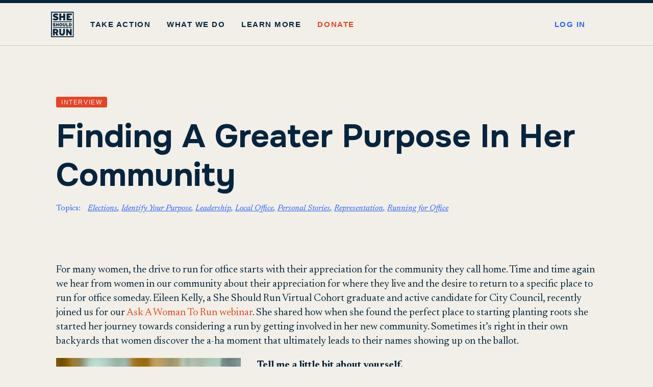

--- FILE ---
content_type: text/html; charset=UTF-8
request_url: https://www.sheshouldrun.org/resources/finding-a-greater-purpose-in-her-community/
body_size: 19355
content:
<!DOCTYPE html>
<html lang="en-US">
  <head>
    <meta charset="UTF-8" />
    <meta name="description" content="" />
    <meta http-equiv="Content-Type" content="text/html; charset=UTF-8" />
    <meta http-equiv="X-UA-Compatible" content="IE=edge" />
<script type="text/javascript">
/* <![CDATA[ */
 var gform;gform||(document.addEventListener("gform_main_scripts_loaded",function(){gform.scriptsLoaded=!0}),window.addEventListener("DOMContentLoaded",function(){gform.domLoaded=!0}),gform={domLoaded:!1,scriptsLoaded:!1,initializeOnLoaded:function(o){gform.domLoaded&&gform.scriptsLoaded?o():!gform.domLoaded&&gform.scriptsLoaded?window.addEventListener("DOMContentLoaded",o):document.addEventListener("gform_main_scripts_loaded",o)},hooks:{action:{},filter:{}},addAction:function(o,n,r,t){gform.addHook("action",o,n,r,t)},addFilter:function(o,n,r,t){gform.addHook("filter",o,n,r,t)},doAction:function(o){gform.doHook("action",o,arguments)},applyFilters:function(o){return gform.doHook("filter",o,arguments)},removeAction:function(o,n){gform.removeHook("action",o,n)},removeFilter:function(o,n,r){gform.removeHook("filter",o,n,r)},addHook:function(o,n,r,t,i){null==gform.hooks[o][n]&&(gform.hooks[o][n]=[]);var e=gform.hooks[o][n];null==i&&(i=n+"_"+e.length),gform.hooks[o][n].push({tag:i,callable:r,priority:t=null==t?10:t})},doHook:function(n,o,r){var t;if(r=Array.prototype.slice.call(r,1),null!=gform.hooks[n][o]&&((o=gform.hooks[n][o]).sort(function(o,n){return o.priority-n.priority}),o.forEach(function(o){"function"!=typeof(t=o.callable)&&(t=window[t]),"action"==n?t.apply(null,r):r[0]=t.apply(null,r)})),"filter"==n)return r[0]},removeHook:function(o,n,t,i){var r;null!=gform.hooks[o][n]&&(r=(r=gform.hooks[o][n]).filter(function(o,n,r){return!!(null!=i&&i!=o.tag||null!=t&&t!=o.priority)}),gform.hooks[o][n]=r)}}); 
/* ]]> */
</script>

    <meta name="viewport" content="width=device-width, initial-scale=1" />
    <link rel="preconnect" href="https://fonts.googleapis.com">
    <link rel="preconnect" href="https://fonts.gstatic.com" crossorigin>
    <link href="https://fonts.googleapis.com/css2?family=Newsreader:ital,opsz,wght@0,6..72,200..800;1,6..72,200..800&family=Onest:wght@100..900&display=swap" rel="stylesheet">
    <link rel="apple-touch-icon" sizes="180x180" href="/apple-touch-icon.png" />
    <link rel="icon" type="image/png" sizes="32x32" href="/favicon-32x32.png" />
    <link rel="icon"
      type="image/png"
      sizes="16x16"
      href="/favicon-16x16.png" />
    <link rel="manifest" href="/site.webmanifest" />
    <link rel="mask-icon" href="/safari-pinned-tab.svg" color="#5bbad5" />
    <meta name="msapplication-TileColor" content="#da532c" />
    <meta name="theme-color" content="#ffffff" />
    <script>(function(w,d,s,l,i){w[l]=w[l]||[];w[l].push({'gtm.start':
    new Date().getTime(),event:'gtm.js'});var f=d.getElementsByTagName(s)[0],
    j=d.createElement(s),dl=l!='dataLayer'?'&l='+l:'';j.async=true;j.src=
    'https://www.googletagmanager.com/gtm.js?id='+i+dl;f.parentNode.insertBefore(j,f);
    })(window,document,'script','dataLayer','GTM-PT4RBCK');</script>
    <meta name='robots' content='index, follow, max-image-preview:large, max-snippet:-1, max-video-preview:-1' />

	<!-- This site is optimized with the Yoast SEO plugin v26.5 - https://yoast.com/wordpress/plugins/seo/ -->
	<title>Q&amp;A with Eileen Kelly</title>
	<meta name="description" content="One Republican woman&#039;s inspiring leadership journey." />
	<link rel="canonical" href="https://www.sheshouldrun.org/resources/finding-a-greater-purpose-in-her-community/" />
	<meta property="og:locale" content="en_US" />
	<meta property="og:type" content="article" />
	<meta property="og:title" content="Q&amp;A with Eileen Kelly" />
	<meta property="og:description" content="One Republican woman&#039;s inspiring leadership journey." />
	<meta property="og:url" content="https://www.sheshouldrun.org/resources/finding-a-greater-purpose-in-her-community/" />
	<meta property="og:site_name" content="She Should Run" />
	<meta property="article:modified_time" content="2024-05-08T19:26:10+00:00" />
	<meta property="og:image" content="https://www.sheshouldrun.org/wp-content/uploads/0068_article-FAGPIHC.jpg" />
	<meta property="og:image:width" content="600" />
	<meta property="og:image:height" content="360" />
	<meta property="og:image:type" content="image/jpeg" />
	<meta name="twitter:card" content="summary_large_image" />
	<meta name="twitter:label1" content="Est. reading time" />
	<meta name="twitter:data1" content="1 minute" />
	<script type="application/ld+json" class="yoast-schema-graph">{"@context":"https://schema.org","@graph":[{"@type":"WebPage","@id":"https://www.sheshouldrun.org/resources/finding-a-greater-purpose-in-her-community/","url":"https://www.sheshouldrun.org/resources/finding-a-greater-purpose-in-her-community/","name":"Q&A with Eileen Kelly","isPartOf":{"@id":"https://sheshouldrun.org/#website"},"primaryImageOfPage":{"@id":"https://www.sheshouldrun.org/resources/finding-a-greater-purpose-in-her-community/#primaryimage"},"image":{"@id":"https://www.sheshouldrun.org/resources/finding-a-greater-purpose-in-her-community/#primaryimage"},"thumbnailUrl":"https://www.sheshouldrun.org/wp-content/uploads/0068_article-FAGPIHC.jpg","datePublished":"2020-06-22T14:47:40+00:00","dateModified":"2024-05-08T19:26:10+00:00","description":"One Republican woman's inspiring leadership journey.","breadcrumb":{"@id":"https://www.sheshouldrun.org/resources/finding-a-greater-purpose-in-her-community/#breadcrumb"},"inLanguage":"en-US","potentialAction":[{"@type":"ReadAction","target":["https://www.sheshouldrun.org/resources/finding-a-greater-purpose-in-her-community/"]}]},{"@type":"ImageObject","inLanguage":"en-US","@id":"https://www.sheshouldrun.org/resources/finding-a-greater-purpose-in-her-community/#primaryimage","url":"https://www.sheshouldrun.org/wp-content/uploads/0068_article-FAGPIHC.jpg","contentUrl":"https://www.sheshouldrun.org/wp-content/uploads/0068_article-FAGPIHC.jpg","width":600,"height":360},{"@type":"BreadcrumbList","@id":"https://www.sheshouldrun.org/resources/finding-a-greater-purpose-in-her-community/#breadcrumb","itemListElement":[{"@type":"ListItem","position":1,"name":"Home","item":"https://sheshouldrun.org/"},{"@type":"ListItem","position":2,"name":"Finding A Greater Purpose In Her Community"}]},{"@type":"WebSite","@id":"https://sheshouldrun.org/#website","url":"https://sheshouldrun.org/","name":"She Should Run","description":"","publisher":{"@id":"https://sheshouldrun.org/#organization"},"potentialAction":[{"@type":"SearchAction","target":{"@type":"EntryPoint","urlTemplate":"https://sheshouldrun.org/?s={search_term_string}"},"query-input":{"@type":"PropertyValueSpecification","valueRequired":true,"valueName":"search_term_string"}}],"inLanguage":"en-US"},{"@type":"Organization","@id":"https://sheshouldrun.org/#organization","name":"She Should Run","url":"https://sheshouldrun.org/","logo":{"@type":"ImageObject","inLanguage":"en-US","@id":"https://sheshouldrun.org/#/schema/logo/image/","url":"https://www.sheshouldrun.org/wp-content/uploads/2019/06/Untitled-design-132.png","contentUrl":"https://www.sheshouldrun.org/wp-content/uploads/2019/06/Untitled-design-132.png","width":300,"height":240,"caption":"She Should Run"},"image":{"@id":"https://sheshouldrun.org/#/schema/logo/image/"}}]}</script>
	<!-- / Yoast SEO plugin. -->


<link rel='dns-prefetch' href='//www.sheshouldrun.org' />
<link rel="alternate" title="oEmbed (JSON)" type="application/json+oembed" href="https://www.sheshouldrun.org/wp-json/oembed/1.0/embed?url=https%3A%2F%2Fwww.sheshouldrun.org%2Fresources%2Ffinding-a-greater-purpose-in-her-community%2F" />
<link rel="alternate" title="oEmbed (XML)" type="text/xml+oembed" href="https://www.sheshouldrun.org/wp-json/oembed/1.0/embed?url=https%3A%2F%2Fwww.sheshouldrun.org%2Fresources%2Ffinding-a-greater-purpose-in-her-community%2F&#038;format=xml" />
<style id='wp-img-auto-sizes-contain-inline-css' type='text/css'>
img:is([sizes=auto i],[sizes^="auto," i]){contain-intrinsic-size:3000px 1500px}
/*# sourceURL=wp-img-auto-sizes-contain-inline-css */
</style>
<style id='classic-theme-styles-inline-css' type='text/css'>
/*! This file is auto-generated */
.wp-block-button__link{color:#fff;background-color:#32373c;border-radius:9999px;box-shadow:none;text-decoration:none;padding:calc(.667em + 2px) calc(1.333em + 2px);font-size:1.125em}.wp-block-file__button{background:#32373c;color:#fff;text-decoration:none}
/*# sourceURL=/wp-includes/css/classic-themes.min.css */
</style>
<link rel='stylesheet' id='wp-ecards-css' href='https://www.sheshouldrun.org/wp-content/plugins/wp-ecards-invites/public/css/wp-ecards-public.css?ver=1.0.0' type='text/css' media='all' />
<link rel='stylesheet' id='learndash_quiz_front_css-css' href='//www.sheshouldrun.org/wp-content/plugins/sfwd-lms/themes/legacy/templates/learndash_quiz_front.min.css?ver=4.16.1' type='text/css' media='all' />
<link rel='stylesheet' id='learndash_style-css' href='//www.sheshouldrun.org/wp-content/plugins/sfwd-lms/assets/css/style.min.css?ver=4.16.1' type='text/css' media='all' />
<link rel='stylesheet' id='dashicons-css' href='https://www.sheshouldrun.org/wp-includes/css/dashicons.min.css?ver=6.9' type='text/css' media='all' />
<link rel='stylesheet' id='learndash-css' href='//www.sheshouldrun.org/wp-content/plugins/sfwd-lms/src/assets/dist/css/styles.css?ver=4.16.1' type='text/css' media='all' />
<link rel='stylesheet' id='sfwd_front_css-css' href='//www.sheshouldrun.org/wp-content/plugins/sfwd-lms/assets/css/front.min.css?ver=4.16.1' type='text/css' media='all' />
<link rel='stylesheet' id='jquery-dropdown-css-css' href='//www.sheshouldrun.org/wp-content/plugins/sfwd-lms/assets/css/jquery.dropdown.min.css?ver=4.16.1' type='text/css' media='all' />
<link rel='stylesheet' id='learndash_pager_css-css' href='//www.sheshouldrun.org/wp-content/plugins/sfwd-lms/themes/legacy/templates/learndash_pager.min.css?ver=4.16.1' type='text/css' media='all' />
<link rel='stylesheet' id='learndash_template_style_css-css' href='//www.sheshouldrun.org/wp-content/plugins/sfwd-lms/themes/legacy/templates/learndash_template_style.min.css?ver=4.16.1' type='text/css' media='all' />
<link rel='stylesheet' id='learndash_lesson_video-css' href='//www.sheshouldrun.org/wp-content/plugins/sfwd-lms/themes/legacy/templates/learndash_lesson_video.min.css?ver=4.16.1' type='text/css' media='all' />
<link rel='stylesheet' id='master-css' href='https://www.sheshouldrun.org/wp-content/themes/sheshouldrun/build/app.css?ver=180120261006' type='text/css' media='screen' />
<script type="text/javascript" src="https://www.sheshouldrun.org/wp-includes/js/jquery/jquery.min.js?ver=3.7.1" id="jquery-core-js"></script>
<script type="text/javascript" src="https://www.sheshouldrun.org/wp-includes/js/jquery/jquery-migrate.min.js?ver=3.4.1" id="jquery-migrate-js"></script>
<script type="text/javascript" src="https://www.sheshouldrun.org/wp-content/plugins/wp-ecards-invites/public/js/wp-ecards-public.js?ver=1.0.0" id="wp-ecards-js"></script>
<!-- Global site tag (gtag.js) - Google Ads: 436582908 -->
<script async src="https://www.googletagmanager.com/gtag/js?id=AW-436582908"></script>
<script>
  window.dataLayer = window.dataLayer || [];
  function gtag(){dataLayer.push(arguments);}
  gtag('js', new Date());

  gtag('config', 'AW-436582908');
</script>

<meta name="p:domain_verify" content="de1678b41737e2c539f65aee61e82e37"/>

<!-- Google tag (gtag.js) -->
<script async src="https://www.googletagmanager.com/gtag/js?id=G-SBBYQSFFHH"></script>
<script>
  window.dataLayer = window.dataLayer || [];
  function gtag(){dataLayer.push(arguments);}
  gtag('js', new Date());

  gtag('config', 'G-SBBYQSFFHH');
</script>

<style>

.sfwd-lessons-template-default .breadcrumb, .sfwd-lessons-template-default .author, .sfwd-lessons-template-default .share {
    display:none;
}
</style>

<!-- Google tag (gtag.js) -->
<script async src="https://www.googletagmanager.com/gtag/js?id=AW-928024777"></script>
<script>
  window.dataLayer = window.dataLayer || [];
  function gtag(){dataLayer.push(arguments);}
  gtag('js', new Date());

  gtag('config', 'AW-928024777');
</script>
<!-- Event snippet for Page view conversion page -->
<script>
  gtag('event', 'conversion', {'send_to': 'AW-928024777/vJgtCPC67YsZEMmRwroD'});
</script>
<script type='text/javascript' id='pagemapIdscript' defer src='https://bot.linkbot.com/bot.js#32380-4124a?property-id=32380-4124a'></script>
<style>
#field_27_4 {display:none}
</style>

		<style type="text/css" id="wp-custom-css">
			.menu-item-11474 .nav-link {color: var(--color-primary) !important;}

.menu-item-17665 {
	margin-left: auto !important;
}

.menu-item-17665 .nav-link {
	color: var(--color-blue) !important;
}

		</style>
		
  <style id='global-styles-inline-css' type='text/css'>
:root{--wp--preset--aspect-ratio--square: 1;--wp--preset--aspect-ratio--4-3: 4/3;--wp--preset--aspect-ratio--3-4: 3/4;--wp--preset--aspect-ratio--3-2: 3/2;--wp--preset--aspect-ratio--2-3: 2/3;--wp--preset--aspect-ratio--16-9: 16/9;--wp--preset--aspect-ratio--9-16: 9/16;--wp--preset--color--black: #000000;--wp--preset--color--cyan-bluish-gray: #abb8c3;--wp--preset--color--white: #ffffff;--wp--preset--color--pale-pink: #f78da7;--wp--preset--color--vivid-red: #cf2e2e;--wp--preset--color--luminous-vivid-orange: #ff6900;--wp--preset--color--luminous-vivid-amber: #fcb900;--wp--preset--color--light-green-cyan: #7bdcb5;--wp--preset--color--vivid-green-cyan: #00d084;--wp--preset--color--pale-cyan-blue: #8ed1fc;--wp--preset--color--vivid-cyan-blue: #0693e3;--wp--preset--color--vivid-purple: #9b51e0;--wp--preset--gradient--vivid-cyan-blue-to-vivid-purple: linear-gradient(135deg,rgb(6,147,227) 0%,rgb(155,81,224) 100%);--wp--preset--gradient--light-green-cyan-to-vivid-green-cyan: linear-gradient(135deg,rgb(122,220,180) 0%,rgb(0,208,130) 100%);--wp--preset--gradient--luminous-vivid-amber-to-luminous-vivid-orange: linear-gradient(135deg,rgb(252,185,0) 0%,rgb(255,105,0) 100%);--wp--preset--gradient--luminous-vivid-orange-to-vivid-red: linear-gradient(135deg,rgb(255,105,0) 0%,rgb(207,46,46) 100%);--wp--preset--gradient--very-light-gray-to-cyan-bluish-gray: linear-gradient(135deg,rgb(238,238,238) 0%,rgb(169,184,195) 100%);--wp--preset--gradient--cool-to-warm-spectrum: linear-gradient(135deg,rgb(74,234,220) 0%,rgb(151,120,209) 20%,rgb(207,42,186) 40%,rgb(238,44,130) 60%,rgb(251,105,98) 80%,rgb(254,248,76) 100%);--wp--preset--gradient--blush-light-purple: linear-gradient(135deg,rgb(255,206,236) 0%,rgb(152,150,240) 100%);--wp--preset--gradient--blush-bordeaux: linear-gradient(135deg,rgb(254,205,165) 0%,rgb(254,45,45) 50%,rgb(107,0,62) 100%);--wp--preset--gradient--luminous-dusk: linear-gradient(135deg,rgb(255,203,112) 0%,rgb(199,81,192) 50%,rgb(65,88,208) 100%);--wp--preset--gradient--pale-ocean: linear-gradient(135deg,rgb(255,245,203) 0%,rgb(182,227,212) 50%,rgb(51,167,181) 100%);--wp--preset--gradient--electric-grass: linear-gradient(135deg,rgb(202,248,128) 0%,rgb(113,206,126) 100%);--wp--preset--gradient--midnight: linear-gradient(135deg,rgb(2,3,129) 0%,rgb(40,116,252) 100%);--wp--preset--font-size--small: 13px;--wp--preset--font-size--medium: 20px;--wp--preset--font-size--large: 36px;--wp--preset--font-size--x-large: 42px;--wp--preset--spacing--20: 0.44rem;--wp--preset--spacing--30: 0.67rem;--wp--preset--spacing--40: 1rem;--wp--preset--spacing--50: 1.5rem;--wp--preset--spacing--60: 2.25rem;--wp--preset--spacing--70: 3.38rem;--wp--preset--spacing--80: 5.06rem;--wp--preset--shadow--natural: 6px 6px 9px rgba(0, 0, 0, 0.2);--wp--preset--shadow--deep: 12px 12px 50px rgba(0, 0, 0, 0.4);--wp--preset--shadow--sharp: 6px 6px 0px rgba(0, 0, 0, 0.2);--wp--preset--shadow--outlined: 6px 6px 0px -3px rgb(255, 255, 255), 6px 6px rgb(0, 0, 0);--wp--preset--shadow--crisp: 6px 6px 0px rgb(0, 0, 0);}:where(.is-layout-flex){gap: 0.5em;}:where(.is-layout-grid){gap: 0.5em;}body .is-layout-flex{display: flex;}.is-layout-flex{flex-wrap: wrap;align-items: center;}.is-layout-flex > :is(*, div){margin: 0;}body .is-layout-grid{display: grid;}.is-layout-grid > :is(*, div){margin: 0;}:where(.wp-block-columns.is-layout-flex){gap: 2em;}:where(.wp-block-columns.is-layout-grid){gap: 2em;}:where(.wp-block-post-template.is-layout-flex){gap: 1.25em;}:where(.wp-block-post-template.is-layout-grid){gap: 1.25em;}.has-black-color{color: var(--wp--preset--color--black) !important;}.has-cyan-bluish-gray-color{color: var(--wp--preset--color--cyan-bluish-gray) !important;}.has-white-color{color: var(--wp--preset--color--white) !important;}.has-pale-pink-color{color: var(--wp--preset--color--pale-pink) !important;}.has-vivid-red-color{color: var(--wp--preset--color--vivid-red) !important;}.has-luminous-vivid-orange-color{color: var(--wp--preset--color--luminous-vivid-orange) !important;}.has-luminous-vivid-amber-color{color: var(--wp--preset--color--luminous-vivid-amber) !important;}.has-light-green-cyan-color{color: var(--wp--preset--color--light-green-cyan) !important;}.has-vivid-green-cyan-color{color: var(--wp--preset--color--vivid-green-cyan) !important;}.has-pale-cyan-blue-color{color: var(--wp--preset--color--pale-cyan-blue) !important;}.has-vivid-cyan-blue-color{color: var(--wp--preset--color--vivid-cyan-blue) !important;}.has-vivid-purple-color{color: var(--wp--preset--color--vivid-purple) !important;}.has-black-background-color{background-color: var(--wp--preset--color--black) !important;}.has-cyan-bluish-gray-background-color{background-color: var(--wp--preset--color--cyan-bluish-gray) !important;}.has-white-background-color{background-color: var(--wp--preset--color--white) !important;}.has-pale-pink-background-color{background-color: var(--wp--preset--color--pale-pink) !important;}.has-vivid-red-background-color{background-color: var(--wp--preset--color--vivid-red) !important;}.has-luminous-vivid-orange-background-color{background-color: var(--wp--preset--color--luminous-vivid-orange) !important;}.has-luminous-vivid-amber-background-color{background-color: var(--wp--preset--color--luminous-vivid-amber) !important;}.has-light-green-cyan-background-color{background-color: var(--wp--preset--color--light-green-cyan) !important;}.has-vivid-green-cyan-background-color{background-color: var(--wp--preset--color--vivid-green-cyan) !important;}.has-pale-cyan-blue-background-color{background-color: var(--wp--preset--color--pale-cyan-blue) !important;}.has-vivid-cyan-blue-background-color{background-color: var(--wp--preset--color--vivid-cyan-blue) !important;}.has-vivid-purple-background-color{background-color: var(--wp--preset--color--vivid-purple) !important;}.has-black-border-color{border-color: var(--wp--preset--color--black) !important;}.has-cyan-bluish-gray-border-color{border-color: var(--wp--preset--color--cyan-bluish-gray) !important;}.has-white-border-color{border-color: var(--wp--preset--color--white) !important;}.has-pale-pink-border-color{border-color: var(--wp--preset--color--pale-pink) !important;}.has-vivid-red-border-color{border-color: var(--wp--preset--color--vivid-red) !important;}.has-luminous-vivid-orange-border-color{border-color: var(--wp--preset--color--luminous-vivid-orange) !important;}.has-luminous-vivid-amber-border-color{border-color: var(--wp--preset--color--luminous-vivid-amber) !important;}.has-light-green-cyan-border-color{border-color: var(--wp--preset--color--light-green-cyan) !important;}.has-vivid-green-cyan-border-color{border-color: var(--wp--preset--color--vivid-green-cyan) !important;}.has-pale-cyan-blue-border-color{border-color: var(--wp--preset--color--pale-cyan-blue) !important;}.has-vivid-cyan-blue-border-color{border-color: var(--wp--preset--color--vivid-cyan-blue) !important;}.has-vivid-purple-border-color{border-color: var(--wp--preset--color--vivid-purple) !important;}.has-vivid-cyan-blue-to-vivid-purple-gradient-background{background: var(--wp--preset--gradient--vivid-cyan-blue-to-vivid-purple) !important;}.has-light-green-cyan-to-vivid-green-cyan-gradient-background{background: var(--wp--preset--gradient--light-green-cyan-to-vivid-green-cyan) !important;}.has-luminous-vivid-amber-to-luminous-vivid-orange-gradient-background{background: var(--wp--preset--gradient--luminous-vivid-amber-to-luminous-vivid-orange) !important;}.has-luminous-vivid-orange-to-vivid-red-gradient-background{background: var(--wp--preset--gradient--luminous-vivid-orange-to-vivid-red) !important;}.has-very-light-gray-to-cyan-bluish-gray-gradient-background{background: var(--wp--preset--gradient--very-light-gray-to-cyan-bluish-gray) !important;}.has-cool-to-warm-spectrum-gradient-background{background: var(--wp--preset--gradient--cool-to-warm-spectrum) !important;}.has-blush-light-purple-gradient-background{background: var(--wp--preset--gradient--blush-light-purple) !important;}.has-blush-bordeaux-gradient-background{background: var(--wp--preset--gradient--blush-bordeaux) !important;}.has-luminous-dusk-gradient-background{background: var(--wp--preset--gradient--luminous-dusk) !important;}.has-pale-ocean-gradient-background{background: var(--wp--preset--gradient--pale-ocean) !important;}.has-electric-grass-gradient-background{background: var(--wp--preset--gradient--electric-grass) !important;}.has-midnight-gradient-background{background: var(--wp--preset--gradient--midnight) !important;}.has-small-font-size{font-size: var(--wp--preset--font-size--small) !important;}.has-medium-font-size{font-size: var(--wp--preset--font-size--medium) !important;}.has-large-font-size{font-size: var(--wp--preset--font-size--large) !important;}.has-x-large-font-size{font-size: var(--wp--preset--font-size--x-large) !important;}
/*# sourceURL=global-styles-inline-css */
</style>
</head>
  <body class="wp-singular cpt_resource-template-default single single-cpt_resource postid-15647 wp-theme-sheshouldrun" data-template="base.twig">


    <a class="skip-link screen-reader-text" href="#content">
      Skip to content
    </a>

    <noscript><iframe src="https://www.googletagmanager.com/ns.html?id=GTM-PT4RBCK"
height="0" width="0" style="display:none;visibility:hidden"></iframe></noscript>

    <header class="header">
              <div class="header__inner">
          <div class="logo" role="banner">
            <a href="https://www.sheshouldrun.org" rel="home">
              <img src="https://www.sheshouldrun.org/wp-content/themes/sheshouldrun/assets/images/ssr-logo25.svg" alt="She Should Run" />
            </a>
          </div>
          <nav class="nav-main" role="navigation">
	<ul class="nav-list">
					<li class=" menu-item menu-item-type-custom menu-item-object-custom menu-item-15720 menu-item-has-children">
									<a class="nav-link">Take Action</a>
													<div class="nav-drop">
						<div class="nav-drop__inner">
															<ul>
									<li class="nav-title">
										Explore Your Leadership
									</li>
																														<li class="has-text">
												<a href="https://www.sheshouldrun.org/local-leader-lab/">
																											<strong>Local Leader Lab</strong>
														<p>A virtual civic incubator designed for women ready to step into local leadership</p>
																									</a>
											</li>
																					<li class="has-text">
												<a href="https://www.sheshouldrun.org/resources/">
																											<strong>Resource Center</strong>
														<p>Content and tools created to help you develop your leadership while considering running for office</p>
																									</a>
											</li>
																					<li class="has-text">
												<a href="https://www.sheshouldrun.org/action-index/">
																											<strong>She Will Fight</strong>
														<p>A catalog of local actions that provide tangible ways to build power in your own community</p>
																									</a>
											</li>
																											</ul>
															<ul>
									<li class="nav-title">
										Support the Movement
									</li>
																														<li class="has-text">
												<a href="https://www.sheshouldrun.org/encourageher/">
																											<strong>Encourage Her</strong>
														<p>Learn how you personally can get more women in halls of power.</p>
																									</a>
											</li>
																					<li class="has-text">
												<a href="https://www.sheshouldrun.org/become-a-partner/">
																											<strong>Partner with Us</strong>
														<p>Your brand can play a central role in combatting gender inequality.</p>
																									</a>
											</li>
																					<li class="has-text">
												<a href="https://www.sheshouldrun.org/political-motivation-workshops/">
																											<strong>Bring Us to Your Organization</strong>
														<p>Have us deliver a customized leadership development experience to your audience.</p>
																									</a>
											</li>
																					<li class="has-text">
												<a href="https://www.sheshouldrun.org/ways-to-give/">
																											<strong>Ways to Give</strong>
														<p>Your contributions and support are critical to the success of our mission.</p>
																									</a>
											</li>
																											</ul>
													</div>
					</div>
							</li>
					<li class=" menu-item menu-item-type-post_type menu-item-object-page menu-item-6995">
															<a class="nav-link" href="https://www.sheshouldrun.org/what-we-do/">What We Do</a>
																</li>
					<li class="has-drop menu-item menu-item-type-custom menu-item-object-custom menu-item-288 menu-item-has-children">
									<a class="nav-link">Learn More</a>
													<div class="nav-drop">
						<div class="nav-drop__inner">
															<ul>
									<li class="nav-title">
										Stay Up-to-Date
									</li>
																														<li class="has-text">
												<a href="https://www.sheshouldrun.org/2025-impact-report/">
																											<strong>2025 Impact Report</strong>
														<p>Read the story of what we did and what we learned in 2025.</p>
																									</a>
											</li>
																					<li class="has-text">
												<a href="https://www.sheshouldrun.org/our-research/">
																											<strong>Our Research</strong>
														<p>View our latest research about women and elected leadership.</p>
																									</a>
											</li>
																					<li class="has-text">
												<a href="https://www.sheshouldrun.org/explore/upcoming-events/">
																											<strong>Upcoming Events</strong>
														<p>Find out where you can see us next, virtually or in-person.</p>
																									</a>
											</li>
																					<li class="has-text">
												<a href="https://www.sheshouldrun.org/blog/">
																											<strong>Our Blog</strong>
														<p>Browse our latest articles about leadership, purpose, equality, and more.</p>
																									</a>
											</li>
																											</ul>
															<ul>
									<li class="nav-title">
										About Us
									</li>
																														<li >
												<a href="https://www.sheshouldrun.org/news/">
																											In the News
																									</a>
											</li>
																					<li >
												<a href="https://www.sheshouldrun.org/careers/">
																											Work at She Should Run
																									</a>
											</li>
																					<li >
												<a href="https://www.sheshouldrun.org/our-leadership/">
																											Our Leadership
																									</a>
											</li>
																					<li >
												<a href="https://sheshouldrun.threadless.com/">
																											Shop She Should Run
																									</a>
											</li>
																					<li >
												<a href="https://www.sheshouldrun.org/contact-us/">
																											Get Connected
																									</a>
											</li>
																											</ul>
													</div>
					</div>
							</li>
					<li class=" menu-item menu-item-type-post_type menu-item-object-page menu-item-11474">
															<a class="nav-link" href="https://www.sheshouldrun.org/donate/">Donate</a>
																</li>
					<li class=" menu-item menu-item-type-custom menu-item-object-custom menu-item-17665">
															<a class="nav-link" href="https://community.sheshouldrun.org/">Log in</a>
																</li>
			</ul>
	<div class="utility">
		<a class="nav-open" href="#open-nav">
			<svg class="icon-menu" xmlns="http://www.w3.org/2000/svg" viewbox="0 0 37 23">
				<path fill="none" fill-rule="evenodd" stroke="#3db7d3" stroke-linecap="round" stroke-width="3" d="M2.375 21.5h32.25m-32.25-20h32.25m-32.25 10h32.25"/>
			</svg>
			<svg class="icon-close" xmlns="http://www.w3.org/2000/svg" viewbox="0 0 27 27">
				<g fill="none" fill-rule="evenodd" stroke="#3db7d3" stroke-linecap="round" stroke-width="4">
					<path d="M2.0979032 2.0979032l22.8041936 22.8041936M2.0979032 24.9020968L24.9020968 2.0979032"/>
				</g>
			</svg>
		</a>
	</div>
</nav>
        </div>
          </header>

    <main role="main" class="main" id="content">
      	<div class="block block-resource">
		<div class="wrapper">
																			<span class="category">Interview</span>
										<h1 class="headline-h1">
				Finding A Greater Purpose In Her Community
			</h1>
							<div class="tags">
					<span>Topics:</span>
					<span>
													<a href="/resources?_resource_topics=elections">Elections</a>
													<a href="/resources?_resource_topics=identify-your-purpose">Identify Your Purpose</a>
													<a href="/resources?_resource_topics=leadership">Leadership</a>
													<a href="/resources?_resource_topics=local-office">Local Office</a>
													<a href="/resources?_resource_topics=personal-stories">Personal Stories</a>
													<a href="/resources?_resource_topics=representation">Representation</a>
													<a href="/resources?_resource_topics=running-for-office">Running for Office</a>
											</span>
				</div>
					</div>
	</div>
			<div class="blocks">
                    <div class="block block-wysiwyg"
    id="block-1">
  <div class="wrapper">
    <div class="wysiwyg">
      <p>For many women, the drive to run for office starts with their appreciation for the community they call home. Time and time again we hear from women in our community about their appreciation for where they live and the desire to return to a specific place to run for office someday. Eileen Kelly, a She Should Run Virtual Cohort graduate and active candidate for City Council, recently joined us for our <a href="https://live-she-should-run-2020.pantheonsite.io/resources/how-to-ask-a-woman-to-run/">Ask A Woman To Run webinar</a>. She shared how when she found the perfect place to starting planting roots she started her journey towards considering a run by getting involved in her new community. Sometimes it&#8217;s right in their own backyards that women discover the a-ha moment that ultimately leads to their names showing up on the ballot.</p>
<p><b><img decoding="async" class=" wp-image-6275 alignleft" src="https://sheshouldrun.org/wp-content/uploads/2020/06/Eileen-Kelly-4-Council-Headshot-1.jpg" alt="" width="362" /></b></p>
<p><b>Tell me a little bit about yourself.</b></p>
<p><span style="font-weight: 400;">I was born and raised in New York. My mother immigrated to the United States from Ecuador and my father is of Irish descent and originally from the Bronx. I have always been drawn to my Latin American roots and spent half of my senior year of High School in Quito, Ecuador. I went on to attend Colgate University and became the first person in my family to graduate from a four-year college. Colgate not only gave me a wonderful degree but introduced me to my fiancé, Matthew. We are set to be married at Colgate this summer. I also spent a few years living in Buenos Aires, Argentina as an economic analyst for Unilever. Outside of my professional experience, I serve on the board of two nonprofits that provide family and mental health services: Harlem Dowling &amp; EquiShui. In my free time, I love being with my family, spending time outdoors, and helping with the horses at the EquiShui farm.  </span></p>
<p><b>Tell me about your educational and professional background.</b></p>
<p><span style="font-weight: 400;">I’m a finance expert with a degree in International Relations from Colgate University. Over the last twelve years, I’ve worked in a variety of financial, operational, and strategic roles in the consumer products and technology industries. I’ve </span><span style="font-weight: 400;">played a key leadership role in my current company’s digital transformation work. As a leader of change management, I’ve effectively worked across the world, with dozens of teams, and with thousands of people to communicate, educate, and ensure the success of our digital transformation. In 2016 I also became a tech entrepreneur and Co-Founder of a mobile travel application called Wing it.  </span></p>
<p><b>What was your a-ha moment where you realized you CAN be a leader in this space?</b></p>
<p><span style="font-weight: 400;">I’m someone that has always been involved in the communities where I live. When my fiancé and I found a community that we knew we were going to raise our family in, I wanted to get involved. </span></p>
<blockquote><p><span style="font-weight: 400;">I began attending City Council meetings and started hearing about the issues and problems the city was facing. I asked questions, got educated on the topics, and realized that I also had new ideas and solutions to bring to the table.  </span></p></blockquote>
<p><b>What drove you to participate in the She Should Run Virtual Cohort program?</b></p>
<p><span style="font-weight: 400;">A nomination. My former manager spoke highly of She Should Run and encouraged me to apply to the Cohort as she knew I had a passion for civic responsibility. </span></p>
<p><b>Do you have a different perspective about running for office after completing the Virtual Cohort program?</b></p>
<p><span style="font-weight: 400;">I do. It was a tremendous learning experience especially around the importance of understanding and communicating my beliefs and values. I found that the exercises that the Cohort Program had us completely prepared me well for my City Council run. I see many first-time candidates often overwhelmed by the process of running for office. The Cohort program provides a full landscape of the process and allows you to practice the communication, fundraising, and potential scenarios that may come your way (often sensitive or complicated issues). I’m often teaching women I meet who are interested in running a lot of the skills and exercises I practiced with the Cohort.</span></p>
<p><b>What did you find most valuable about engaging in a nonpartisan program?</b></p>
<p><span style="font-weight: 400;">I think there are very few outlets outside of close personal friendships where people can candidly share their political views and focus on policy rather than emotional responses to issues.</span></p>
<p><span style="font-weight: 400;">The Cohort prepared me to understand what my challenges would be with voters who might be hearing or understanding how an issue in our community impacts them. For me, it was great practice and allowed me to better prepare myself for the opposite perspective. </span></p>
<p><span style="font-weight: 400;">However, as a female Republican in New York City at the time, I was an anomaly and felt like an outsider. That said, I hope I was able to demonstrate that, on most overarching goals, we all want the same things: safety, economic opportunity, and affordable health care choices. The path of how we get there is where we differ. More importantly, it’s key to never disregard an opinion or a voter. I learned to stand by principles but always be open-minded to hear and listen from differing views. </span></p>
<p><b>Now that you’re running for office balancing your time is crucial. What are some tips you have for balancing a family, a job, your friends, all while campaigning? </b></p>
<p><span style="font-weight: 400;">Balance is a very relative term. I operate on all cylinders a lot of the time so running for office while working, while planning a wedding, and while serving on non-profit boards is a huge time commitment that I enjoy but that can be difficult to manage. Running for office is a lot like preparing for a marathon. You need to train and take care of your body over a long period of time. I’ve had to look at every weekday and weekend over the next 8 months and block time for specific activities. Running for office also means you sacrifice your personal time like vacations or spending time with friends. It doesn’t mean they get eliminated but you certainly have a lot less time for leisure than ever before. Carve out one day a week where you shut off and spend 1:1 time with loved ones. The people closest to you give you balance, perspective, and support, and you owe it back to them even when you’re incredibly busy. </span></p>
<p><b>There has been a lot of discussion around the lack of Republican women in government today. What are some misconceptions you’ve had to address about being a Republican woman running for office? </b></p>
<p><span style="font-weight: 400;">There is a terrible media portrayal about Republicans today. I’m running not to defend or criticize people in the Republican party, but I am running to be a face of what I know are the real values that embody the party. I also think it’s important to be the change you want to see. We need more women and people of diverse backgrounds running and leading the Republican party. I check off two out of two boxes as a Hispanic woman. I’m a very policy and data-oriented individual so when I speak with voters, I’m conscious that their perceptions may be negative, but I spend a lot of time preparing myself on issues that have less to do with an emotional response and more to do with an action-oriented policy response. I’ve also learned to be a critical thinker and not be afraid to agree with a decision that has worked well (even if it’s an opposing party that has delivered that resolution). I believe that a successful political candidate must demonstrate that they can build consensus, collaborate, and find common ground. Most Republicans I know are moderate in that regard and a lot of elected officials spend time blaming one another. </span></p>
<blockquote><p><span style="font-weight: 400;">My message is less about blame and more about the future of working together regardless of political affiliation. </span></p></blockquote>
<p><b>All women face barriers when running for office, especially women of color. What are the barriers you’ve experienced and what’s your advice for other women who might share these?</b></p>
<p><span style="font-weight: 400;">The local Republican committee in my community has embraced and mentored me in tremendous ways. I’m incredibly grateful for their support and I’m honored to represent them in my City. I think an obstacle every candidate faces when running for office is the ability to stay true to your voice. For lots of reasons, sometimes issues are sensitive or have long term implications and you must be thoughtful in evaluating short-term and long-term outcomes. My advice is to continue forward in the face of criticism or what may appear to be unwarranted criticism (women get a fair share) because the goal is to win and to help change the culture when you end up with a seat at the table.    </span></p>
<p><b><img fetchpriority="high" decoding="async" class="wp-image-6275 aligncenter" src="https://sheshouldrun.org/wp-content/uploads/2020/06/EK-Kick-off-2-scaled.jpg" alt="" width="742" height="417" /></b></p>
<p><b>Why do you think it&#8217;s important for women to step up and get involved in different areas of politics? </b></p>
<p><span style="font-weight: 400;">I think women and young people play an important role in bringing their perspective to all levels of government. Whether it’s City Council, Board of Education, PTA, your voice matters, and your ideas can help make a difference. Our communities, cities, and states are only as good as the time we put into them. Get involved and help build the future. </span></p>
<p><b>What advice would you give to someone who&#8217;s thinking about running for office? What would you say to someone who doesn&#8217;t currently think running for office is for her?</b></p>
<p><span style="font-weight: 400;">First thing, you can do this! </span></p>
<blockquote><p><span style="font-weight: 400;">Running for office is for everyone. </span></p></blockquote>
<p><span style="font-weight: 400;">I found that once I started saying out loud that I wanted to run for office, I was overwhelmed with support. People will help and come through when you start this process. </span></p>
<p><span style="font-weight: 400;">From a logistical perspective, I would look at your availability and make sure you can allow the right amount of time and dedication. Again, running for office is a choice so it may mean you put on hold other commitments. It’s also a selfless act. You don’t get something tangible in return for your time but it’s incredibly fulfilling. Win or lose you connect with people in your community. </span></p>
<p><span style="font-weight: 400;">Once you’re in it, I promise it’s a lot less scary. I remember the first time I gave my stump speech to a relatively small crowd my hands were shaking. By the third time, I had a room double the size and smiling faces from ear to ear. Like everything else, you adapt, learn, and you continue towards your goal. </span></p>
<p><b>How do you stay motivated while running for office? What keeps you going?</b></p>
<p><span style="font-weight: 400;">Meeting with residents! Especially those who feel their voices are not heard or they feel scared to speak up. When I hear stories of people being mistreated because of their politics or views it encourages me more to be a voice for all residents and all perspectives. </span></p>
<p><b>How are you personally dealing with COVID-19?</b></p>
<p><span style="font-weight: 400;">Like many people, I’m worried about the health and safety of my family and neighbors. I’ve been fortunate to still maintain my full-time job during this crisis. When I’m not working for my job in the private sector, in my community, our mayor called for volunteers with private sector experience to be paired with downtown business owners who needed assistance navigating the COVID-19 loans process (Small Business Administration loans and grants available at the state and municipal level). I signed up and was paired with one business owner whose first language is Spanish. I speak fluent Spanish, so I was able to help her with applications and communications she needed to be written for her banker and landlord. I also helped other women pivot her business from seamstress to full-time mask making and gave her guidance on building out her website and social media presence. I’ve played the role of consultant in my non-working hours and it’s been rewarding to help these businesses resolve the obstacles they are facing and prepare for the future differently. It’s also time well spent away from the 24-hour news cycle which can take a mental toll.</span></p>
<p><b>How are you changing the way you campaign during this time?</b></p>
<p><span style="font-weight: 400;">Having gone fully digital since going into quarantine, I make it a point to try and connect with 5 new voters weekly over Zoom or over a phone call. I leverage social groups online to do personal reach-out and I’m currently on a ‘listening tour’. Hosting an event a month is still a goal of mine, so while the format has changed, the outcome hasn’t. This month, for example, my campaign advisory chair hosted a Zoom breakfast with close to 50 women. Our Q&amp;A gave me time to speak about my background and discuss my platform.  </span></p>
<p><span style="font-weight: 400;">Staying connected over social media has been pivotal and I aim to do weekly videos where I can recap everything from city council meetings to conversations with small business owners. Now more than ever, we need transparency in our government and a re-thinking of how to operate more efficiently as cities like mine face revenue challenges. My message is one of participation, a call-to-action on how to support the efforts underway, and how to re-imagine the way we can tackle the uncertainty of operating education and small businesses.</span></p>
<p><b><img decoding="async" class="wp-image-6275 aligncenter" src="https://sheshouldrun.org/wp-content/uploads/2020/06/EK-Kick-off.jpg" alt="" width="742" /></b></p>

    </div>
  </div>
</div>
  </div>
			<section class="block block-related">
		<div class="wrapper">
			<span class="label">Recommended For You</span>
			<div class="block-related__inner">
															<div class="related">
																																							<span class="category">Course</span>
																						<a href="https://www.sheshouldrun.org/resources/power-in-purpose/">
								<h3>Power in Purpose Audio Course</h3>
							</a>
															<p>Clarify what causes drive you to action and gain a better understanding of why you want to explore leadership.</p>
													</div>
												</div>
		</div>
	</section>
    </main>

          <footer class="footer">
        <div class="wrapper">
	<div class="footer__inner">
		<div class="footer__col">
			<div class="logo" role="banner">
				<a href="https://www.sheshouldrun.org" rel="home">
					<img src="https://www.sheshouldrun.org/wp-content/themes/sheshouldrun/assets/images/ssr-logo25-light.svg" alt="She Should Run"/>
				</a>
			</div>
		</div>
		<div class="footer__col footer-nav">
			<ul>
									<li class="menu-title menu-item menu-item-type-custom menu-item-object-custom menu-item-219">
						<a href="#">Get Involved</a>
					</li>
									<li class=" menu-item menu-item-type-post_type menu-item-object-page menu-item-9875">
						<a href="https://www.sheshouldrun.org/resources/">Take Your First Step</a>
					</li>
									<li class=" menu-item menu-item-type-post_type menu-item-object-page menu-item-14509">
						<a href="https://www.sheshouldrun.org/take-your-next-step/">Take Your Next Step</a>
					</li>
									<li class=" menu-item menu-item-type-post_type menu-item-object-page menu-item-12976">
						<a href="https://www.sheshouldrun.org/encourageher/">Encourage Her</a>
					</li>
									<li class=" menu-item menu-item-type-post_type menu-item-object-page menu-item-12977">
						<a href="https://www.sheshouldrun.org/political-motivation-workshops/">Bring Us to Your Organization</a>
					</li>
							</ul>
		</div>
		<div class="footer__col footer-nav">
			<ul>
									<li class="menu-title menu-item menu-item-type-custom menu-item-object-custom menu-item-220">
						<a href="#">Stay Connected</a>
					</li>
									<li class=" menu-item menu-item-type-post_type menu-item-object-page menu-item-6974">
						<a href="https://www.sheshouldrun.org/blog/">Read Our Blog</a>
					</li>
									<li class=" menu-item menu-item-type-post_type menu-item-object-page menu-item-7487">
						<a href="https://www.sheshouldrun.org/news/">In the News</a>
					</li>
									<li class=" menu-item menu-item-type-post_type menu-item-object-page menu-item-7488">
						<a href="https://www.sheshouldrun.org/explore/upcoming-events/">Upcoming Events</a>
					</li>
									<li class=" menu-item menu-item-type-post_type menu-item-object-page menu-item-6975">
						<a href="https://www.sheshouldrun.org/contact-us/">Contact Us</a>
					</li>
							</ul>
		</div>
		<div class="footer__col">
			<h3 class="headline-h3">
				Get updates
			</h3>
							<script type="text/javascript"></script>
                <div class='gf_browser_chrome gform_wrapper gform_legacy_markup_wrapper gform-theme--no-framework' data-form-theme='legacy' data-form-index='0' id='gform_wrapper_27' ><div id='gf_27' class='gform_anchor' tabindex='-1'></div><form method='post' enctype='multipart/form-data' target='gform_ajax_frame_27' id='gform_27'  action='/resources/finding-a-greater-purpose-in-her-community/#gf_27' data-formid='27' novalidate>
                        <div class='gform-body gform_body'><ul id='gform_fields_27' class='gform_fields top_label form_sublabel_below description_below validation_below'><li id="field_27_2" class="gfield gfield--type-email gfield_contains_required field_sublabel_below gfield--no-description field_description_below field_validation_below gfield_visibility_visible"  data-js-reload="field_27_2" ><label class='gfield_label gform-field-label' for='input_27_2'>Email Address<span class="gfield_required"><span class="gfield_required gfield_required_asterisk">*</span></span></label><div class='ginput_container ginput_container_email'>
                            <input name='input_2' id='input_27_2' type='email' value='' class='medium'    aria-required="true" aria-invalid="false"  />
                        </div></li><li id="field_27_3" class="gfield gfield--type-text gfield_contains_required field_sublabel_below gfield--no-description field_description_below field_validation_below gfield_visibility_visible"  data-js-reload="field_27_3" ><label class='gfield_label gform-field-label' for='input_27_3'>First Name<span class="gfield_required"><span class="gfield_required gfield_required_asterisk">*</span></span></label><div class='ginput_container ginput_container_text'><input name='input_3' id='input_27_3' type='text' value='' class='medium'     aria-required="true" aria-invalid="false"   /> </div></li><li id="field_27_4" class="gfield gfield--type-honeypot gform_validation_container field_sublabel_below gfield--has-description field_description_below field_validation_below gfield_visibility_visible"  data-js-reload="field_27_4" ><label class='gfield_label gform-field-label' for='input_27_4'>Phone</label><div class='ginput_container'><input name='input_4' id='input_27_4' type='text' value='' autocomplete='new-password'/></div><div class='gfield_description' id='gfield_description_27_4'>This field is for validation purposes and should be left unchanged.</div></li></ul></div>
        <div class='gform_footer top_label'> <input type='submit' id='gform_submit_button_27' class='gform_button button' value='Submit'  onclick='if(window["gf_submitting_27"]){return false;}  if( !jQuery("#gform_27")[0].checkValidity || jQuery("#gform_27")[0].checkValidity()){window["gf_submitting_27"]=true;}  ' onkeypress='if( event.keyCode == 13 ){ if(window["gf_submitting_27"]){return false;} if( !jQuery("#gform_27")[0].checkValidity || jQuery("#gform_27")[0].checkValidity()){window["gf_submitting_27"]=true;}  jQuery("#gform_27").trigger("submit",[true]); }' /> <input type='hidden' name='gform_ajax' value='form_id=27&amp;title=&amp;description=&amp;tabindex=0&amp;theme=legacy' />
            <input type='hidden' class='gform_hidden' name='is_submit_27' value='1' />
            <input type='hidden' class='gform_hidden' name='gform_submit' value='27' />
            
            <input type='hidden' class='gform_hidden' name='gform_unique_id' value='' />
            <input type='hidden' class='gform_hidden' name='state_27' value='WyJbXSIsImFlMDlmZmUzOWU2MzcxNWM1OGYwNjU4M2E0ODQ5MWI5Il0=' />
            <input type='hidden' class='gform_hidden' name='gform_target_page_number_27' id='gform_target_page_number_27' value='0' />
            <input type='hidden' class='gform_hidden' name='gform_source_page_number_27' id='gform_source_page_number_27' value='1' />
            <input type='hidden' name='gform_field_values' value='' />
            
        </div>
                        </form>
                        </div>
		                <iframe style='display:none;width:0px;height:0px;' src='about:blank' name='gform_ajax_frame_27' id='gform_ajax_frame_27' title='This iframe contains the logic required to handle Ajax powered Gravity Forms.'></iframe>
		                <script type="text/javascript">
/* <![CDATA[ */
 gform.initializeOnLoaded( function() {gformInitSpinner( 27, 'https://www.sheshouldrun.org/wp-content/plugins/gravityforms/images/spinner.svg', true );jQuery('#gform_ajax_frame_27').on('load',function(){var contents = jQuery(this).contents().find('*').html();var is_postback = contents.indexOf('GF_AJAX_POSTBACK') >= 0;if(!is_postback){return;}var form_content = jQuery(this).contents().find('#gform_wrapper_27');var is_confirmation = jQuery(this).contents().find('#gform_confirmation_wrapper_27').length > 0;var is_redirect = contents.indexOf('gformRedirect(){') >= 0;var is_form = form_content.length > 0 && ! is_redirect && ! is_confirmation;var mt = parseInt(jQuery('html').css('margin-top'), 10) + parseInt(jQuery('body').css('margin-top'), 10) + 100;if(is_form){jQuery('#gform_wrapper_27').html(form_content.html());if(form_content.hasClass('gform_validation_error')){jQuery('#gform_wrapper_27').addClass('gform_validation_error');} else {jQuery('#gform_wrapper_27').removeClass('gform_validation_error');}setTimeout( function() { /* delay the scroll by 50 milliseconds to fix a bug in chrome */ jQuery(document).scrollTop(jQuery('#gform_wrapper_27').offset().top - mt); }, 50 );if(window['gformInitDatepicker']) {gformInitDatepicker();}if(window['gformInitPriceFields']) {gformInitPriceFields();}var current_page = jQuery('#gform_source_page_number_27').val();gformInitSpinner( 27, 'https://www.sheshouldrun.org/wp-content/plugins/gravityforms/images/spinner.svg', true );jQuery(document).trigger('gform_page_loaded', [27, current_page]);window['gf_submitting_27'] = false;}else if(!is_redirect){var confirmation_content = jQuery(this).contents().find('.GF_AJAX_POSTBACK').html();if(!confirmation_content){confirmation_content = contents;}jQuery('#gform_wrapper_27').replaceWith(confirmation_content);jQuery(document).scrollTop(jQuery('#gf_27').offset().top - mt);jQuery(document).trigger('gform_confirmation_loaded', [27]);window['gf_submitting_27'] = false;wp.a11y.speak(jQuery('#gform_confirmation_message_27').text());}else{jQuery('#gform_27').append(contents);if(window['gformRedirect']) {gformRedirect();}}jQuery(document).trigger("gform_pre_post_render", [{ formId: "27", currentPage: "current_page", abort: function() { this.preventDefault(); } }]);                if (event && event.defaultPrevented) {                return;         }        const gformWrapperDiv = document.getElementById( "gform_wrapper_27" );        if ( gformWrapperDiv ) {            const visibilitySpan = document.createElement( "span" );            visibilitySpan.id = "gform_visibility_test_27";            gformWrapperDiv.insertAdjacentElement( "afterend", visibilitySpan );        }        const visibilityTestDiv = document.getElementById( "gform_visibility_test_27" );        let postRenderFired = false;                function triggerPostRender() {            if ( postRenderFired ) {                return;            }            postRenderFired = true;            jQuery( document ).trigger( 'gform_post_render', [27, current_page] );            gform.utils.trigger( { event: 'gform/postRender', native: false, data: { formId: 27, currentPage: current_page } } );            if ( visibilityTestDiv ) {                visibilityTestDiv.parentNode.removeChild( visibilityTestDiv );            }        }        function debounce( func, wait, immediate ) {            var timeout;            return function() {                var context = this, args = arguments;                var later = function() {                    timeout = null;                    if ( !immediate ) func.apply( context, args );                };                var callNow = immediate && !timeout;                clearTimeout( timeout );                timeout = setTimeout( later, wait );                if ( callNow ) func.apply( context, args );            };        }        const debouncedTriggerPostRender = debounce( function() {            triggerPostRender();        }, 200 );        if ( visibilityTestDiv && visibilityTestDiv.offsetParent === null ) {            const observer = new MutationObserver( ( mutations ) => {                mutations.forEach( ( mutation ) => {                    if ( mutation.type === 'attributes' && visibilityTestDiv.offsetParent !== null ) {                        debouncedTriggerPostRender();                        observer.disconnect();                    }                });            });            observer.observe( document.body, {                attributes: true,                childList: false,                subtree: true,                attributeFilter: [ 'style', 'class' ],            });        } else {            triggerPostRender();        }    } );} ); 
/* ]]> */
</script>

						<div class="social">
  <h3 class="headline-h3">
    Connect With Us
  </h3>
  <a class="social__link"
    href="https://instagram.com/sheshouldrun"
    target="_blank"
    rel="noopener"
    title="Instagram">
    <svg role="img" viewBox="0 0 24 24" xmlns="http://www.w3.org/2000/svg">
      <title>
        Instagram icon
      </title>
      <path d="M12 0C8.74 0 8.333.015 7.053.072 5.775.132 4.905.333 4.14.63c-.789.306-1.459.717-2.126 1.384S.935 3.35.63 4.14C.333 4.905.131 5.775.072 7.053.012 8.333 0 8.74 0 12s.015 3.667.072 4.947c.06 1.277.261 2.148.558 2.913.306.788.717 1.459 1.384 2.126.667.666 1.336 1.079 2.126 1.384.766.296 1.636.499 2.913.558C8.333 23.988 8.74 24 12 24s3.667-.015 4.947-.072c1.277-.06 2.148-.262 2.913-.558.788-.306 1.459-.718 2.126-1.384.666-.667 1.079-1.335 1.384-2.126.296-.765.499-1.636.558-2.913.06-1.28.072-1.687.072-4.947s-.015-3.667-.072-4.947c-.06-1.277-.262-2.149-.558-2.913-.306-.789-.718-1.459-1.384-2.126C21.319 1.347 20.651.935 19.86.63c-.765-.297-1.636-.499-2.913-.558C15.667.012 15.26 0 12 0zm0 2.16c3.203 0 3.585.016 4.85.071 1.17.055 1.805.249 2.227.415.562.217.96.477 1.382.896.419.42.679.819.896 1.381.164.422.36 1.057.413 2.227.057 1.266.07 1.646.07 4.85s-.015 3.585-.074 4.85c-.061 1.17-.256 1.805-.421 2.227-.224.562-.479.96-.899 1.382-.419.419-.824.679-1.38.896-.42.164-1.065.36-2.235.413-1.274.057-1.649.07-4.859.07-3.211 0-3.586-.015-4.859-.074-1.171-.061-1.816-.256-2.236-.421-.569-.224-.96-.479-1.379-.899-.421-.419-.69-.824-.9-1.38-.165-.42-.359-1.065-.42-2.235-.045-1.26-.061-1.649-.061-4.844 0-3.196.016-3.586.061-4.861.061-1.17.255-1.814.42-2.234.21-.57.479-.96.9-1.381.419-.419.81-.689 1.379-.898.42-.166 1.051-.361 2.221-.421 1.275-.045 1.65-.06 4.859-.06l.045.03zm0 3.678c-3.405 0-6.162 2.76-6.162 6.162 0 3.405 2.76 6.162 6.162 6.162 3.405 0 6.162-2.76 6.162-6.162 0-3.405-2.76-6.162-6.162-6.162zM12 16c-2.21 0-4-1.79-4-4s1.79-4 4-4 4 1.79 4 4-1.79 4-4 4zm7.846-10.405c0 .795-.646 1.44-1.44 1.44-.795 0-1.44-.646-1.44-1.44 0-.794.646-1.439 1.44-1.439.793-.001 1.44.645 1.44 1.439z" />
    </svg>
  </a>
  <a class="social__link"
    href="https://twitter.com/sheshouldrun"
    target="_blank"
    title="Twitter"
    rel="noopener">
    <svg role="img" viewBox="0 0 24 24" xmlns="http://www.w3.org/2000/svg">
      <title>
        Twitter icon
      </title>
      <path d="M23.954 4.569c-.885.389-1.83.654-2.825.775 1.014-.611 1.794-1.574 2.163-2.723-.951.555-2.005.959-3.127 1.184-.896-.959-2.173-1.559-3.591-1.559-2.717 0-4.92 2.203-4.92 4.917 0 .39.045.765.127 1.124C7.691 8.094 4.066 6.13 1.64 3.161c-.427.722-.666 1.561-.666 2.475 0 1.71.87 3.213 2.188 4.096-.807-.026-1.566-.248-2.228-.616v.061c0 2.385 1.693 4.374 3.946 4.827-.413.111-.849.171-1.296.171-.314 0-.615-.03-.916-.086.631 1.953 2.445 3.377 4.604 3.417-1.68 1.319-3.809 2.105-6.102 2.105-.39 0-.779-.023-1.17-.067 2.189 1.394 4.768 2.209 7.557 2.209 9.054 0 13.999-7.496 13.999-13.986 0-.209 0-.42-.015-.63.961-.689 1.8-1.56 2.46-2.548l-.047-.02z" />
    </svg>
  </a>
  <a class="social__link"
    href="https://www.linkedin.com/company/she-should-run/"
    target="_blank"
    title="LinkedIn"
    rel="noopener">
    <svg role="img" viewBox="0 0 24 24" xmlns="http://www.w3.org/2000/svg">
      <title>
        LinkedIn icon
      </title>
      <path d="M20.447 20.452h-3.554v-5.569c0-1.328-.027-3.037-1.852-3.037-1.853 0-2.136 1.445-2.136 2.939v5.667H9.351V9h3.414v1.561h.046c.477-.9 1.637-1.85 3.37-1.85 3.601 0 4.267 2.37 4.267 5.455v6.286zM5.337 7.433c-1.144 0-2.063-.926-2.063-2.065 0-1.138.92-2.063 2.063-2.063 1.14 0 2.064.925 2.064 2.063 0 1.139-.925 2.065-2.064 2.065zm1.782 13.019H3.555V9h3.564v11.452zM22.225 0H1.771C.792 0 0 .774 0 1.729v20.542C0 23.227.792 24 1.771 24h20.451C23.2 24 24 23.227 24 22.271V1.729C24 .774 23.2 0 22.222 0h.003z" />
    </svg>
  </a>
  <a class="social__link"
    href="https://www.facebook.com/sheshouldrun"
    target="_blank"
    title="Facebook"
    rel="noopener">
    <svg role="img" viewBox="0 0 24 24" xmlns="http://www.w3.org/2000/svg">
      <title>
        Facebook icon
      </title>
      <path d="M23.9981 11.9991C23.9981 5.37216 18.626 0 11.9991 0C5.37216 0 0 5.37216 0 11.9991C0 17.9882 4.38789 22.9522 10.1242 23.8524V15.4676H7.07758V11.9991H10.1242V9.35553C10.1242 6.34826 11.9156 4.68714 14.6564 4.68714C15.9692 4.68714 17.3424 4.92149 17.3424 4.92149V7.87439H15.8294C14.3388 7.87439 13.8739 8.79933 13.8739 9.74824V11.9991H17.2018L16.6698 15.4676H13.8739V23.8524C19.6103 22.9522 23.9981 17.9882 23.9981 11.9991Z" />
    </svg>
  </a>
</div>
		</div>
	</div>
	<div class="footer__legal">
		&copy 2026 She Should Run | Washington, D.C.
									|
				<a href="https://www.sheshouldrun.org/privacy-policy/" target="">Privacy Policy</a>
												|
				<a href="https://www.sheshouldrun.org/terms-of-service/" target="">Terms of Service</a>
						</div>
</div>
      </footer>
      <script type="speculationrules">
{"prefetch":[{"source":"document","where":{"and":[{"href_matches":"/*"},{"not":{"href_matches":["/wp-*.php","/wp-admin/*","/wp-content/uploads/*","/wp-content/*","/wp-content/plugins/*","/wp-content/themes/sheshouldrun/*","/*\\?(.+)"]}},{"not":{"selector_matches":"a[rel~=\"nofollow\"]"}},{"not":{"selector_matches":".no-prefetch, .no-prefetch a"}}]},"eagerness":"conservative"}]}
</script>


<script type="text/javascript" src="https://www.sheshouldrun.org/wp-content/themes/sheshouldrun/build/app.js?v=28469966159" id="custom-js"></script>
<script type="text/javascript" src="https://www.sheshouldrun.org/wp-includes/js/dist/dom-ready.min.js?ver=f77871ff7694fffea381" id="wp-dom-ready-js"></script>
<script type="text/javascript" src="https://www.sheshouldrun.org/wp-includes/js/dist/hooks.min.js?ver=dd5603f07f9220ed27f1" id="wp-hooks-js"></script>
<script type="text/javascript" src="https://www.sheshouldrun.org/wp-includes/js/dist/i18n.min.js?ver=c26c3dc7bed366793375" id="wp-i18n-js"></script>
<script type="text/javascript" id="wp-i18n-js-after">
/* <![CDATA[ */
wp.i18n.setLocaleData( { 'text direction\u0004ltr': [ 'ltr' ] } );
//# sourceURL=wp-i18n-js-after
/* ]]> */
</script>
<script type="text/javascript" src="https://www.sheshouldrun.org/wp-includes/js/dist/a11y.min.js?ver=cb460b4676c94bd228ed" id="wp-a11y-js"></script>
<script type="text/javascript" defer='defer' src="https://www.sheshouldrun.org/wp-content/plugins/gravityforms/js/jquery.json.min.js?ver=2.8.17" id="gform_json-js"></script>
<script type="text/javascript" id="gform_gravityforms-js-extra">
/* <![CDATA[ */
var gform_i18n = {"datepicker":{"days":{"monday":"Mo","tuesday":"Tu","wednesday":"We","thursday":"Th","friday":"Fr","saturday":"Sa","sunday":"Su"},"months":{"january":"January","february":"February","march":"March","april":"April","may":"May","june":"June","july":"July","august":"August","september":"September","october":"October","november":"November","december":"December"},"firstDay":1,"iconText":"Select date"}};
var gf_legacy_multi = [];
var gform_gravityforms = {"strings":{"invalid_file_extension":"This type of file is not allowed. Must be one of the following:","delete_file":"Delete this file","in_progress":"in progress","file_exceeds_limit":"File exceeds size limit","illegal_extension":"This type of file is not allowed.","max_reached":"Maximum number of files reached","unknown_error":"There was a problem while saving the file on the server","currently_uploading":"Please wait for the uploading to complete","cancel":"Cancel","cancel_upload":"Cancel this upload","cancelled":"Cancelled"},"vars":{"images_url":"https://www.sheshouldrun.org/wp-content/plugins/gravityforms/images"}};
var gf_global = {"gf_currency_config":{"name":"U.S. Dollar","symbol_left":"$","symbol_right":"","symbol_padding":"","thousand_separator":",","decimal_separator":".","decimals":2,"code":"USD"},"base_url":"https://www.sheshouldrun.org/wp-content/plugins/gravityforms","number_formats":[],"spinnerUrl":"https://www.sheshouldrun.org/wp-content/plugins/gravityforms/images/spinner.svg","version_hash":"1f2017336c8edc4b7cc2473a1b323773","strings":{"newRowAdded":"New row added.","rowRemoved":"Row removed","formSaved":"The form has been saved.  The content contains the link to return and complete the form."}};
//# sourceURL=gform_gravityforms-js-extra
/* ]]> */
</script>
<script type="text/javascript" defer='defer' src="https://www.sheshouldrun.org/wp-content/plugins/gravityforms/js/gravityforms.min.js?ver=2.8.17" id="gform_gravityforms-js"></script>
<script type="text/javascript" defer='defer' src="https://www.sheshouldrun.org/wp-content/plugins/gravityforms/assets/js/dist/utils.min.js?ver=50c7bea9c2320e16728e44ae9fde5f26" id="gform_gravityforms_utils-js"></script>
<script type="text/javascript" defer='defer' src="https://www.sheshouldrun.org/wp-content/plugins/gravityforms/assets/js/dist/vendor-theme.min.js?ver=54e7080aa7a02c83aa61fae430b9d869" id="gform_gravityforms_theme_vendors-js"></script>
<script type="text/javascript" id="gform_gravityforms_theme-js-extra">
/* <![CDATA[ */
var gform_theme_config = {"common":{"form":{"honeypot":{"version_hash":"1f2017336c8edc4b7cc2473a1b323773"}}},"hmr_dev":"","public_path":"https://www.sheshouldrun.org/wp-content/plugins/gravityforms/assets/js/dist/"};
//# sourceURL=gform_gravityforms_theme-js-extra
/* ]]> */
</script>
<script type="text/javascript" defer='defer' src="https://www.sheshouldrun.org/wp-content/plugins/gravityforms/assets/js/dist/scripts-theme.min.js?ver=bab19fd84843dabc070e73326d787910" id="gform_gravityforms_theme-js"></script>
<script type="text/javascript">
/* <![CDATA[ */
 gform.initializeOnLoaded( function() { jQuery(document).on('gform_post_render', function(event, formId, currentPage){if(formId == 27) {} } );jQuery(document).on('gform_post_conditional_logic', function(event, formId, fields, isInit){} ) } ); 
/* ]]> */
</script>
<script type="text/javascript">
/* <![CDATA[ */
 gform.initializeOnLoaded( function() {jQuery(document).trigger("gform_pre_post_render", [{ formId: "27", currentPage: "1", abort: function() { this.preventDefault(); } }]);                if (event && event.defaultPrevented) {                return;         }        const gformWrapperDiv = document.getElementById( "gform_wrapper_27" );        if ( gformWrapperDiv ) {            const visibilitySpan = document.createElement( "span" );            visibilitySpan.id = "gform_visibility_test_27";            gformWrapperDiv.insertAdjacentElement( "afterend", visibilitySpan );        }        const visibilityTestDiv = document.getElementById( "gform_visibility_test_27" );        let postRenderFired = false;                function triggerPostRender() {            if ( postRenderFired ) {                return;            }            postRenderFired = true;            jQuery( document ).trigger( 'gform_post_render', [27, 1] );            gform.utils.trigger( { event: 'gform/postRender', native: false, data: { formId: 27, currentPage: 1 } } );            if ( visibilityTestDiv ) {                visibilityTestDiv.parentNode.removeChild( visibilityTestDiv );            }        }        function debounce( func, wait, immediate ) {            var timeout;            return function() {                var context = this, args = arguments;                var later = function() {                    timeout = null;                    if ( !immediate ) func.apply( context, args );                };                var callNow = immediate && !timeout;                clearTimeout( timeout );                timeout = setTimeout( later, wait );                if ( callNow ) func.apply( context, args );            };        }        const debouncedTriggerPostRender = debounce( function() {            triggerPostRender();        }, 200 );        if ( visibilityTestDiv && visibilityTestDiv.offsetParent === null ) {            const observer = new MutationObserver( ( mutations ) => {                mutations.forEach( ( mutation ) => {                    if ( mutation.type === 'attributes' && visibilityTestDiv.offsetParent !== null ) {                        debouncedTriggerPostRender();                        observer.disconnect();                    }                });            });            observer.observe( document.body, {                attributes: true,                childList: false,                subtree: true,                attributeFilter: [ 'style', 'class' ],            });        } else {            triggerPostRender();        }    } ); 
/* ]]> */
</script>

    
    <!-- Start of Sleeknote signup and lead generation tool - www.sleeknote.com -->
    <script id='sleeknoteScript' type='text/javascript'>
      (function () {
        var sleeknoteScriptTag = document.createElement('script');
          sleeknoteScriptTag.type = 'text/javascript';
          sleeknoteScriptTag.charset = 'utf-8';
          sleeknoteScriptTag.src = ('//sleeknotecustomerscripts.sleeknote.com/15506.js');
          var s = document.getElementById('sleeknoteScript');
        s.parentNode.insertBefore(sleeknoteScriptTag, s);
      })();
    </script>
    <!-- End of Sleeknote signup and lead generation tool - www.sleeknote.com -->
  <script defer src="https://static.cloudflareinsights.com/beacon.min.js/vcd15cbe7772f49c399c6a5babf22c1241717689176015" integrity="sha512-ZpsOmlRQV6y907TI0dKBHq9Md29nnaEIPlkf84rnaERnq6zvWvPUqr2ft8M1aS28oN72PdrCzSjY4U6VaAw1EQ==" data-cf-beacon='{"version":"2024.11.0","token":"4de793d43a3c49dea633fe3a4d98f60d","r":1,"server_timing":{"name":{"cfCacheStatus":true,"cfEdge":true,"cfExtPri":true,"cfL4":true,"cfOrigin":true,"cfSpeedBrain":true},"location_startswith":null}}' crossorigin="anonymous"></script>
</body>
</html>


--- FILE ---
content_type: text/css
request_url: https://www.sheshouldrun.org/wp-content/themes/sheshouldrun/build/app.css?ver=180120261006
body_size: 11440
content:
@charset "UTF-8";
.wrapper {
  position: relative;
  max-width: var(--max-width);
  margin: 0 auto;
  padding: 0 24px;
}
@media (min-width: 768px) {
  .wrapper {
    padding-left: 40px;
    padding-right: 40px;
  }
}

.nav-main {
  margin-left: 2rem;
  display: flex;
  align-items: stretch;
  justify-content: flex-end;
  width: 100%;
  font-family: "Onest", sans-serif;
}
@media (min-width: 960px) {
  .nav-main {
    justify-content: space-between;
  }
}
.nav-main.active ul {
  display: block;
}
.nav-main.active .icon-menu {
  display: none;
}
.nav-main.active .utility .icon-close {
  display: block;
}
.nav-main .nav-list {
  display: none;
}
@media (max-width: 959px) {
  .nav-main .nav-list {
    padding: 0.5rem 0 var(--spacing-box);
    position: absolute;
    top: -9px;
    margin-top: 91px;
    left: 0;
    width: 100%;
    height: 100vh;
    overflow-x: hidden;
    background-color: var(--color-light);
    flex-direction: column;
  }
}
@media (min-width: 960px) {
  .nav-main .nav-list {
    display: flex !important;
    align-items: stretch;
    width: 100%;
  }
}
.nav-main li {
  display: block;
  position: relative;
}
@media (min-width: 960px) {
  .nav-main li {
    display: flex;
    align-items: center;
    margin: 0 var(--spacing-box) 0 0;
  }
}
.nav-main .utility {
  display: flex;
}
@media (min-width: 960px) {
  .nav-main .utility {
    display: none;
  }
}
.nav-main .utility .nav-open {
  display: flex;
  align-items: center;
  justify-content: center;
}
.nav-main .utility .icon-menu {
  width: 30px;
}
.nav-main .utility .icon-close {
  display: none;
  width: 28px;
}
.nav-main .utility svg {
  width: 30px;
  height: 30px;
  margin: -4px 0 0 30px;
}
.nav-main .nav-link {
  text-transform: uppercase;
  font-size: 0.95rem;
  color: var(--color-dark);
  display: flex;
  align-items: center;
  width: 100%;
  padding: var(--spacing-box) 0 var(--spacing-box) var(--spacing-box);
  cursor: pointer;
  border-top: 1px solid var(--color-border);
  position: relative;
  z-index: 9999;
  white-space: nowrap;
  font-weight: 600;
  font-family: “Onest”, sans-serif;
  letter-spacing: 0.1em;
}
@media (min-width: 960px) {
  .nav-main .nav-link {
    height: 85px;
    width: auto;
    padding: 0;
    border-top: 4px solid transparent;
    border-bottom: 4px solid transparent;
  }
  .nav-main .nav-link:hover {
    color: var(--color-blue);
    border-bottom-color: var(--color-blue);
  }
}
@media (max-width: 959px) {
  .nav-main .has-drop::after {
    background-image: url(../assets/images/arrow-down.svg);
    background-repeat: no-repeat;
    background-position: center center;
    position: absolute;
    top: 36px;
    right: 24px;
    display: block;
    width: 18px;
    height: 14px;
    content: "";
  }
  .nav-main .has-drop.active::after {
    transform: rotate(-180deg);
  }
}
.nav-main .nav-donate a {
  background-color: var(--color-primary);
  color: var(--color-light);
  border-top-color: var(--color-primary);
}
@media (min-width: 960px) {
  .nav-main .nav-donate a {
    background-color: transparent;
    border-top-color: transparent;
    color: var(--color-primary);
  }
  .nav-main .nav-donate a:hover {
    color: var(--color-primary);
    border-bottom-color: var(--color-primary);
  }
}
.nav-main .nav-login {
  height: 100%;
  background-color: var(--color-dark);
  display: flex;
  justify-content: center;
}
@media (min-width: 960px) {
  .nav-main .nav-login {
    display: none;
  }
}
.nav-main .nav-utility {
  display: none;
}
@media (min-width: 960px) {
  .nav-main .nav-utility {
    display: flex;
    justify-content: flex-end;
  }
}

.nav-drop {
  display: none;
  background-color: var(--color-light);
  padding: 0 var(--spacing-box);
  margin-top: -1px;
  overflow: scroll;
}
@media (min-width: 960px) {
  .nav-drop {
    box-shadow: var(--box-shadow);
    border-bottom-left-radius: 4px;
    border-bottom-right-radius: 4px;
    position: absolute;
    top: 64px;
    left: -30px;
    padding: 2rem 2rem 1rem;
    margin-top: var(--spacing-text);
    display: none;
    justify-content: space-between;
    overflow: visible;
    width: 680px;
  }
}
.nav-drop__inner {
  display: flex;
  flex-direction: column;
}
@media (min-width: 960px) {
  .nav-drop__inner {
    flex-direction: row;
    justify-content: flex-start;
  }
}
.show-drop .nav-drop {
  display: flex;
}
.nav-drop ul {
  display: block;
  margin-bottom: var(--spacing-text);
}
@media (min-width: 960px) {
  .nav-drop ul {
    flex: 1 1 33.333%;
    margin-bottom: 0;
    min-width: 260px;
  }
}
.nav-drop li {
  margin-bottom: 1rem;
}
@media (min-width: 960px) {
  .nav-drop li {
    padding-left: 0;
    margin-bottom: 0.7rem;
  }
  .nav-drop li:not(.nav-title) {
    padding-left: 0;
  }
}
.nav-drop li.has-text {
  display: block;
  margin-bottom: 1rem;
}
.nav-drop li.has-text strong {
  font-size: 1.2rem;
  font-weight: 500;
  margin: 0 0 8px;
  color: var(--color-text);
}
.nav-drop li.has-text p {
  margin: 0;
  font-family: "Newsreader", sans-serif;
  font-size: 0.9rem;
  font-weight: normal;
  line-height: 1.3;
  color: var(--color-gray);
  max-width: 92%;
}
.nav-drop li.has-text:hover strong {
  color: var(--color-blue);
}
.nav-drop .nav-title {
  text-transform: uppercase;
  font-size: 0.8rem;
  letter-spacing: 0.1rem;
  font-weight: 700;
  color: var(--color-blue);
  margin-bottom: 1rem;
  font-family: "Onest", sans-serif;
}
@media (min-width: 960px) {
  .nav-drop .nav-title {
    margin-bottom: 0.8rem;
  }
}
.nav-drop a {
  text-transform: none;
  font-size: 1.2rem;
  font-weight: 500;
  margin: 0 0 8px;
  color: var(--color-text);
}
.nav-drop a:hover {
  color: var(--color-blue);
}
@charset "UTF-8";
/*!
Theme Name: She Should Run
Theme URI: https://sheshouldrun.org
Author: Tom Rose (tom@slurve.com)
Author URI: https://slurve.com
Description: Custom theme for She Should Run.
Version: 1.0
*/
:root {
  /* colors */
  --color-primary: #E54425;
  --color-accent: #2961FF;
  --color-lightblue: #AFE6EF;
  --color-malibu: #2961FF;
  --color-hover: #a00;
  --color-bigstone: #06243D;
  --color-dark: #06243D;
  --color-text: #06243D;
  --color-light: #F1EFE7;
  --color-gray: #7C7B76;
  --color-border: #CECABA;
  --color-blue: #2961FF;
  --color-yellow: #F1BB07;
  --color-shaded: #CECABA;
  --color-error: red;
  /* layout */
  --spacing-default-small: 3rem;
  --spacing-default: 6rem;
  --spacing-headline-small: 1rem;
  --spacing-headline: 2.4rem;
  --spacing-box-small: 1rem;
  --spacing-box: 2rem;
  --spacing-text: 1.2rem;
  --max-width: 1140px;
  --max-width-component: 960px;
  --max-width-post: 800px;
  --header-height: 90px;
  --header-height-sm: 80px;
  /* util */
  --border-radius: 5px;
  --box-shadow: 0 0 16px 6px rgba(0, 0, 0, 0.08);
  --transition: all 0.3ms ease-in;
  --font-sans-serif: brandon-grotesque, sans-serif;
}

body {
  background: var(--color-light);
  margin: 0;
  font-size: 18px;
  line-height: 1.4;
  font-family: "Newsreader", sans-serif;
  font-weight: 400;
  color: var(--color-text);
  box-sizing: border-box;
}
@media (min-width: 768px) {
  body {
    font-size: 20px;
  }
}

*,
*:before,
*:after {
  box-sizing: inherit;
}

ul,
li {
  margin: 0;
  padding: 0;
  list-style-type: none;
}

p {
  margin: 0 0 1.2rem;
}

a {
  text-decoration: none;
  color: var(--color-primary);
}

h1,
h2,
h3 {
  margin-top: 0;
  margin-bottom: 0;
  font-weight: 700;
  line-height: 1.2;
  font-family: "Onest", sans-serif;
}

h3 {
  font-weight: 600;
}

.headline-h1 {
  font-family: "Onest", sans-serif;
  font-size: 2.4rem;
  margin-bottom: var(--spacing-box-small);
}
@media (min-width: 768px) {
  .headline-h1 {
    font-size: 4rem;
    margin-bottom: var(--spacing-box);
  }
}

.headline-h2 {
  font-family: "Onest", sans-serif;
  font-size: 2rem;
}
@media (min-width: 768px) {
  .headline-h2 {
    font-size: 3rem;
  }
}

.footer__col .menu-title a, .headline-h3 {
  font-family: "Onest", sans-serif;
  font-size: 1.1rem;
  color: var(--color-blue);
  text-transform: uppercase;
  letter-spacing: 0.1rem;
  font-weight: 600;
}

.label {
  font-family: "Onest", sans-serif;
  color: var(--color-blue);
  text-transform: uppercase;
  letter-spacing: 0.1rem;
  font-size: 1rem;
  font-weight: 600;
}

#mc_embed_signup form {
  margin: 40px 0px;
}

.gform_wrapper {
  margin-top: var(--spacing-box);
}
.gform_wrapper .gform_description {
  margin: 0 0 var(--spacing-box) 0;
}
.gform_wrapper ul {
  margin: 0 !important;
  padding: 0 !important;
}
.gform_wrapper ul li {
  margin: 0;
  padding: 0;
  list-style-type: none !important;
}
.gform_wrapper [type=text],
.gform_wrapper [type=email],
.gform_wrapper [type=url],
.gform_wrapper [type=password],
.gform_wrapper [type=tel],
.gform_wrapper .textarea,
.gform_wrapper .gfield_select {
  width: 100%;
  height: auto;
  border: 2px solid var(--color-border);
  font-size: 0.9rem;
  padding: 10px;
  outline: none;
  -webkit-appearance: none;
  color: var(--color-text);
}
@media (min-width: 768px) {
  .gform_wrapper [type=text],
  .gform_wrapper [type=email],
  .gform_wrapper [type=url],
  .gform_wrapper [type=password],
  .gform_wrapper [type=tel],
  .gform_wrapper .textarea,
  .gform_wrapper .gfield_select {
    font-size: 1rem;
    padding: 10px 0;
    border-radius: 0;
    border: 0;
    border-bottom: 2px solid var(--color-border);
  }
}
.gform_wrapper [type=text]:active, .gform_wrapper [type=text]:focus,
.gform_wrapper [type=email]:active,
.gform_wrapper [type=email]:focus,
.gform_wrapper [type=url]:active,
.gform_wrapper [type=url]:focus,
.gform_wrapper [type=password]:active,
.gform_wrapper [type=password]:focus,
.gform_wrapper [type=tel]:active,
.gform_wrapper [type=tel]:focus,
.gform_wrapper .textarea:active,
.gform_wrapper .textarea:focus,
.gform_wrapper .gfield_select:active,
.gform_wrapper .gfield_select:focus {
  border-color: var(--color-primary);
}
.gform_wrapper ::-webkit-input-placeholder {
  color: var(--color-border);
}
.gform_wrapper ::-moz-placeholder {
  color: var(--color-border);
}
.gform_wrapper :-ms-input-placeholder {
  color: var(--color-border);
}
.gform_wrapper :-moz-placeholder {
  color: var(--color-border);
}
.gform_wrapper .gfield_select {
  font-size: 1rem;
  width: auto;
  height: 40px;
  padding: 10px 40px 10px 10px;
  background-image: url(../assets/images/arrow-down.svg);
  background-repeat: no-repeat;
  background-position: right 14px top 14px;
  background-size: 12px 12px;
}
.gform_wrapper .textarea {
  width: 100%;
  margin-top: 2px;
  border: 2px solid var(--color-border);
  border-radius: 1px;
  font-style: normal;
  padding: 12px;
}
.gform_wrapper .gfield_label,
.gform_wrapper [name=loginform] label {
  color: var(--color-gray);
  font-size: 1rem;
  font-weight: 700;
  margin-bottom: 4px;
  display: block;
}
.gform_wrapper .gfield_description {
  color: var(--color-gray);
  font-size: 0.8rem;
  margin: 8px 0;
  display: block;
}
.gform_wrapper .login-remember label {
  font-weight: normal;
  cursor: pointer;
}
.gform_wrapper .login-remember input {
  margin: -6px 6px 0 0;
}
.gform_wrapper .gfield_required {
  margin-left: 3px;
}
.gform_wrapper .gfield {
  margin-bottom: var(--spacing-box);
}
.gform_wrapper .ginput_container {
  position: relative;
}
.gform_wrapper .ginput_container .ui-datepicker-trigger {
  cursor: pointer;
  position: absolute;
  top: 13px;
  right: 13px;
}
.gform_wrapper .gform_button {
  -webkit-appearance: none;
}
.gform_wrapper .ginput_complex {
  display: grid;
  grid-gap: 20px;
  grid-template-columns: repeat(2, 1fr);
}
.gform_wrapper .ginput_complex label {
  color: var(--color-gray);
  margin-top: 4px;
  display: block;
  font-size: 0.8rem;
}
.gform_wrapper .validation_error {
  color: var(--color-error);
  font-size: 0.95rem;
  line-height: 1.2rem;
  margin: 0 0 var(--spacing-text);
}
.gform_wrapper .validation_message {
  color: var(--color-error);
  font-size: 0.8rem;
  margin-top: 3px;
}

.gform_wrapper [type=text],
.gform_wrapper [type=email],
.gform_wrapper [type=url],
.gform_wrapper [type=password],
.gform_wrapper [type=tel],
.gform_wrapper .textarea,
.gform_wrapper .gfield_select {
  padding: 10px;
  border: 1px solid var(--color-border);
}

.gform_wrapper .textarea {
  border: 1px solid var(--color-border);
  border-radius: 0px;
}

.button {
  background-color: var(--color-primary);
  color: var(--color-light);
  text-transform: uppercase;
  text-align: center;
  padding: 10px 30px;
  font-size: 1rem;
  letter-spacing: 0.1rem;
  display: inline-block;
  cursor: pointer;
  border: 0;
  font-family: “Onest”, sans-serif;
  font-weight: 600;
  border-radius: 0;
}
.button:hover {
  transition: background-color 0.5ms ease-in;
  background-color: var(--color-hover);
}
.button--dark {
  background-color: var(--color-dark);
}
.button--dark:hover {
  background-color: #111;
}

@media (min-width: 768px) {
  .lead {
    font-size: 1.6rem;
    line-height: 1.3;
  }
}

.small {
  color: var(--color-gray);
  font-style: italic;
}

.wysiwyg ul,
.wysiwyg ol,
.block-wysiwyg ul,
.block-wysiwyg ol,
.box__text ul,
.box__text ol {
  padding: 0 0 0 2rem;
  margin: 0 0 1rem;
}
.wysiwyg ul li,
.wysiwyg ol li,
.block-wysiwyg ul li,
.block-wysiwyg ol li,
.box__text ul li,
.box__text ol li {
  margin: 0 0 0.5rem;
  padding: 0;
}
.wysiwyg ul li,
.block-wysiwyg ul li,
.box__text ul li {
  list-style-type: square;
}
.wysiwyg ol li,
.block-wysiwyg ol li,
.box__text ol li {
  list-style-type: decimal;
}

.link-more {
  text-transform: uppercase;
  color: var(--color-primary);
  font-size: 0.9rem;
}

.brief__photo {
  background-position: center center;
  background-size: cover;
  background-repeat: no-repeat;
}

.wrapper {
  position: relative;
  max-width: var(--max-width);
  margin: 0 auto;
  padding: 0 24px;
}
@media (min-width: 768px) {
  .wrapper {
    padding-left: 40px;
    padding-right: 40px;
  }
}

/*! Lity - v2.4.0 - 2019-08-10
* http://sorgalla.com/lity/
* Copyright (c) 2015-2019 Jan Sorgalla; Licensed MIT */
.lity {
  z-index: 9990;
  position: fixed;
  top: 0;
  right: 0;
  bottom: 0;
  left: 0;
  white-space: nowrap;
  background: #0b0b0b;
  background: rgba(0, 0, 0, 0.9);
  outline: none !important;
  opacity: 0;
  -webkit-transition: opacity 0.3s ease;
  -o-transition: opacity 0.3s ease;
  transition: opacity 0.3s ease;
}

.lity.lity-opened {
  opacity: 1;
}

.lity.lity-closed {
  opacity: 0;
}

.lity * {
  -webkit-box-sizing: border-box;
  -moz-box-sizing: border-box;
  box-sizing: border-box;
}

.lity-wrap {
  z-index: 9990;
  position: fixed;
  top: 0;
  right: 0;
  bottom: 0;
  left: 0;
  text-align: center;
  outline: none !important;
}

.lity-wrap:before {
  content: "";
  display: inline-block;
  height: 100%;
  vertical-align: middle;
  margin-right: -0.25em;
}

.lity-loader {
  z-index: 9991;
  color: #fff;
  position: absolute;
  top: 50%;
  margin-top: -0.8em;
  width: 100%;
  text-align: center;
  font-size: 14px;
  font-family: Arial, Helvetica, sans-serif;
  opacity: 0;
  -webkit-transition: opacity 0.3s ease;
  -o-transition: opacity 0.3s ease;
  transition: opacity 0.3s ease;
}

.lity-loading .lity-loader {
  opacity: 1;
}

.lity-container {
  z-index: 9992;
  position: relative;
  text-align: left;
  vertical-align: middle;
  display: inline-block;
  white-space: normal;
  max-width: 100%;
  max-height: 100%;
  outline: none !important;
}

.lity-content {
  z-index: 9993;
  width: 100%;
  -webkit-transform: scale(1);
  -ms-transform: scale(1);
  -o-transform: scale(1);
  transform: scale(1);
  -webkit-transition: -webkit-transform 0.3s ease;
  transition: -webkit-transform 0.3s ease;
  -o-transition: -o-transform 0.3s ease;
  transition: transform 0.3s ease;
  transition: transform 0.3s ease, -webkit-transform 0.3s ease, -o-transform 0.3s ease;
}

.lity-loading .lity-content,
.lity-closed .lity-content {
  -webkit-transform: scale(0.8);
  -ms-transform: scale(0.8);
  -o-transform: scale(0.8);
  transform: scale(0.8);
}

.lity-content:after {
  content: "";
  position: absolute;
  left: 0;
  top: 0;
  bottom: 0;
  display: block;
  right: 0;
  width: auto;
  height: auto;
  z-index: -1;
  -webkit-box-shadow: 0 0 8px rgba(0, 0, 0, 0.6);
  box-shadow: 0 0 8px rgba(0, 0, 0, 0.6);
}

.lity-close {
  z-index: 9994;
  width: 55px;
  height: 55px;
  position: fixed;
  right: 0;
  top: 0;
  -webkit-appearance: none;
  cursor: pointer;
  text-decoration: none;
  text-align: center;
  padding: 0;
  color: #fff;
  font-style: normal;
  font-size: 35px;
  font-family: Arial, Baskerville, monospace;
  line-height: 35px;
  text-shadow: 0 1px 2px rgba(0, 0, 0, 0.6);
  border: 0;
  background: none;
  outline: none;
  -webkit-box-shadow: none;
  box-shadow: none;
}

.lity-close::-moz-focus-inner {
  border: 0;
  padding: 0;
}

.lity-close:hover,
.lity-close:focus,
.lity-close:active,
.lity-close:visited {
  text-decoration: none;
  text-align: center;
  padding: 0;
  color: #fff;
  font-style: normal;
  font-size: 35px;
  font-family: Arial, Baskerville, monospace;
  line-height: 35px;
  text-shadow: 0 1px 2px rgba(0, 0, 0, 0.6);
  border: 0;
  background: none;
  outline: none;
  -webkit-box-shadow: none;
  box-shadow: none;
}

.lity-close:active {
  top: 1px;
}

/* Image */
.lity-image img {
  max-width: 100%;
  display: block;
  line-height: 0;
  border: 0;
}

/* iFrame */
.lity-iframe .lity-container,
.lity-youtube .lity-container,
.lity-vimeo .lity-container,
.lity-facebookvideo .lity-container,
.lity-googlemaps .lity-container {
  width: 100%;
  max-width: 964px;
}

.lity-iframe-container {
  width: 100%;
  height: 0;
  padding-top: 56.25%;
  overflow: auto;
  pointer-events: auto;
  -webkit-transform: translateZ(0);
  transform: translateZ(0);
  -webkit-overflow-scrolling: touch;
}

.lity-iframe-container iframe {
  position: absolute;
  display: block;
  top: 0;
  left: 0;
  width: 100%;
  height: 100%;
  -webkit-box-shadow: 0 0 8px rgba(0, 0, 0, 0.6);
  box-shadow: 0 0 8px rgba(0, 0, 0, 0.6);
  background: #000;
}

.lity-hide {
  display: none;
}

/* Arrows */
.slick-prev,
.slick-next {
  position: absolute;
  top: 35%;
  width: 30px;
  height: 50px;
  cursor: pointer;
  background-color: transparent;
  background-position: center center;
  background-repeat: no-repeat;
  background-size: 30px 50px;
  border: none;
  outline: none;
  opacity: 0.3;
  z-index: 9998;
}
.slick-prev:hover,
.slick-next:hover {
  opacity: 1;
}
.slick-prev span,
.slick-next span {
  display: none;
}

.slick-prev {
  left: -20px;
  background-image: url(../assets/images/arrow-down-light.svg);
  transform: rotate(90deg);
}
@media (min-width: 768px) {
  .slick-prev {
    left: -40px;
  }
}

.slick-next {
  right: -20px;
  background-image: url(../assets/images/arrow-down-light.svg);
  transform: rotate(-90deg);
}
@media (min-width: 768px) {
  .slick-next {
    right: -40px;
  }
}

/* Slider */
.slick-slider {
  position: relative;
  display: block;
  box-sizing: border-box;
  -webkit-user-select: none;
  -moz-user-select: none;
  -ms-user-select: none;
  user-select: none;
  -webkit-touch-callout: none;
  -khtml-user-select: none;
  -ms-touch-action: pan-y;
  touch-action: pan-y;
  -webkit-tap-highlight-color: transparent;
}

.slick-list {
  position: relative;
  display: block;
  overflow: hidden;
  margin: 0;
  padding: 0;
}

.slick-list:focus {
  outline: none;
}

.slick-list.dragging {
  cursor: pointer;
  cursor: hand;
}

.slick-slider .slick-track,
.slick-slider .slick-list {
  -webkit-transform: translate3d(0, 0, 0);
  -moz-transform: translate3d(0, 0, 0);
  -ms-transform: translate3d(0, 0, 0);
  -o-transform: translate3d(0, 0, 0);
  transform: translate3d(0, 0, 0);
}

.slick-track {
  position: relative;
  top: 0;
  left: 0;
  display: block;
  margin-left: auto;
  margin-right: auto;
}

.slick-track:before,
.slick-track:after {
  display: table;
  content: "";
}

.slick-track:after {
  clear: both;
}

.slick-loading .slick-track {
  visibility: hidden;
}

.slick-slide {
  display: none;
  float: left;
  height: 100%;
  min-height: 1px;
}

[dir=rtl] .slick-slide {
  float: right;
}

.slick-slide img {
  display: block;
}

.slick-slide.slick-loading img {
  display: none;
}

.slick-slide.dragging img {
  pointer-events: none;
}

.slick-initialized .slick-slide {
  display: block;
}

.slick-loading .slick-slide {
  visibility: hidden;
}

.slick-vertical .slick-slide {
  display: block;
  height: auto;
  border: 1px solid transparent;
}

.slick-arrow.slick-hidden {
  display: none;
}

.block-promo {
  text-align: center;
  position: relative;
}
.block-promo::before {
  content: "";
  display: block;
  margin: 0 auto 2rem;
  width: 70px;
  height: 8px;
  background-color: var(--color-lightblue);
}
.block-promo__text {
  margin: 0 auto 2rem;
  max-width: 90%;
}

.footer {
  background-color: var(--color-dark);
  border-top: 14px solid var(--color-accent);
  padding: var(--spacing-default-small) 0 0;
  color: var(--color-blue);
  font-family: "Onest", sans-serif;
}
@media (min-width: 768px) {
  .footer {
    padding-top: var(--spacing-default);
  }
}
.footer__inner {
  display: flex;
  margin-bottom: var(--spacing-default);
  flex-direction: column;
  text-align: center;
}
@media (min-width: 768px) {
  .footer__inner {
    flex-direction: row;
    text-align: left;
  }
}
.footer .footer-nav {
  display: none;
}
@media (min-width: 768px) {
  .footer .footer-nav {
    display: block;
  }
}
@media (min-width: 768px) {
  .footer__col {
    border-right: 1px solid var(--color-accent);
    padding: 0 var(--spacing-box);
  }
}
.footer__col:first-child {
  padding-left: 0;
}
.footer__col:last-child {
  padding-right: 0;
  border-right: 0;
}
.footer__col h3 {
  color: var(--color-lightblue);
}
.footer__col li {
  margin-bottom: 0.7rem;
  font-size: 1rem;
}
.footer__col a {
  color: var(--color-light);
}
.footer__col .menu-title a {
  font-size: 1rem;
  color: var(--color-lightblue);
  font-weight: 600;
}
.footer__col .logo {
  margin-bottom: 2rem;
}
.footer__col .logo img {
  height: 60px;
}
.footer__col .gform_wrapper {
  margin: var(--spacing-text) 0 var(--spacing-box);
}
.footer__col .gform_wrapper .gfield_label {
  position: relative;
  color: var(--color-gray);
  z-index: 2;
  font-size: 0.8rem;
}
.footer__col .gform_wrapper .gfield {
  margin-bottom: 12px;
}
.footer__col .gform_wrapper .button {
  font-size: 0.8rem;
  padding: 6px 14px;
}
.footer__col .gform_wrapper input.medium {
  width: 200px;
  padding: 3px 6px 4px;
  border-color: transparent;
  font-size: 0.9rem;
}
.footer__col .gform_wrapper .validation_error {
  display: none;
}
.footer__col .gform_wrapper .validation_message {
  color: var(--color-primary);
}
.footer__legal {
  font-size: 1rem;
  padding-bottom: 2rem;
  text-align: center;
}
@media (min-width: 768px) {
  .footer__legal {
    text-align: left;
  }
}
.footer__legal a {
  color: var(--color-blue);
}

.skip-link {
  display: none;
}

.header {
  position: sticky;
  top: 0;
  background: var(--color-light);
  border-top: 6px solid var(--color-dark);
  border-bottom: 1px solid var(--color-border);
  height: var(--header-height);
  width: 100%;
  z-index: 3;
}
.header__inner {
  height: 100%;
  max-width: var(--max-width);
  margin: 0 auto;
  padding: 0 30px;
  display: flex;
  align-items: stretch;
}
.header .logo {
  display: flex;
  align-items: center;
}
.header .logo a {
  display: flex;
  align-items: center;
}
.header .logo img {
  height: 50px;
}

.alm-listing {
  display: grid;
  grid-gap: 20px;
  margin-top: var(--spacing-default);
}
@media (min-width: 768px) {
  .alm-listing {
    grid-template-columns: repeat(3, minmax(240px, 1fr));
  }
}

.alm-btn-wrap {
  margin-top: var(--spacing-default);
}
.alm-btn-wrap .button:disabled,
.alm-btn-wrap .button[disabled] {
  visibility: hidden;
}

.nav-main {
  margin-left: 2rem;
  display: flex;
  align-items: stretch;
  justify-content: flex-end;
  width: 100%;
  font-family: "Onest", sans-serif;
}
@media (min-width: 960px) {
  .nav-main {
    justify-content: space-between;
  }
}
.nav-main.active ul {
  display: block;
}
.nav-main.active .icon-menu {
  display: none;
}
.nav-main.active .utility .icon-close {
  display: block;
}
.nav-main .nav-list {
  display: none;
}
@media (max-width: 959px) {
  .nav-main .nav-list {
    padding: 0.5rem 0 var(--spacing-box);
    position: absolute;
    top: -9px;
    margin-top: 91px;
    left: 0;
    width: 100%;
    height: 100vh;
    overflow-x: hidden;
    background-color: var(--color-light);
    flex-direction: column;
  }
}
@media (min-width: 960px) {
  .nav-main .nav-list {
    display: flex !important;
    align-items: stretch;
    width: 100%;
  }
}
.nav-main li {
  display: block;
  position: relative;
}
@media (min-width: 960px) {
  .nav-main li {
    display: flex;
    align-items: center;
    margin: 0 var(--spacing-box) 0 0;
  }
}
.nav-main .utility {
  display: flex;
}
@media (min-width: 960px) {
  .nav-main .utility {
    display: none;
  }
}
.nav-main .utility .nav-open {
  display: flex;
  align-items: center;
  justify-content: center;
}
.nav-main .utility .icon-menu {
  width: 30px;
}
.nav-main .utility .icon-close {
  display: none;
  width: 28px;
}
.nav-main .utility svg {
  width: 30px;
  height: 30px;
  margin: -4px 0 0 30px;
}
.nav-main .nav-link {
  text-transform: uppercase;
  font-size: 0.95rem;
  color: var(--color-dark);
  display: flex;
  align-items: center;
  width: 100%;
  padding: var(--spacing-box) 0 var(--spacing-box) var(--spacing-box);
  cursor: pointer;
  border-top: 1px solid var(--color-border);
  position: relative;
  z-index: 9999;
  white-space: nowrap;
  font-weight: 600;
  font-family: “Onest”, sans-serif;
  letter-spacing: 0.1em;
}
@media (min-width: 960px) {
  .nav-main .nav-link {
    height: 85px;
    width: auto;
    padding: 0;
    border-top: 4px solid transparent;
    border-bottom: 4px solid transparent;
  }
  .nav-main .nav-link:hover {
    color: var(--color-blue);
    border-bottom-color: var(--color-blue);
  }
}
@media (max-width: 959px) {
  .nav-main .has-drop::after {
    background-image: url(../assets/images/arrow-down.svg);
    background-repeat: no-repeat;
    background-position: center center;
    position: absolute;
    top: 36px;
    right: 24px;
    display: block;
    width: 18px;
    height: 14px;
    content: "";
  }
  .nav-main .has-drop.active::after {
    transform: rotate(-180deg);
  }
}
.nav-main .nav-donate a {
  background-color: var(--color-primary);
  color: var(--color-light);
  border-top-color: var(--color-primary);
}
@media (min-width: 960px) {
  .nav-main .nav-donate a {
    background-color: transparent;
    border-top-color: transparent;
    color: var(--color-primary);
  }
  .nav-main .nav-donate a:hover {
    color: var(--color-primary);
    border-bottom-color: var(--color-primary);
  }
}
.nav-main .nav-login {
  height: 100%;
  background-color: var(--color-dark);
  display: flex;
  justify-content: center;
}
@media (min-width: 960px) {
  .nav-main .nav-login {
    display: none;
  }
}
.nav-main .nav-utility {
  display: none;
}
@media (min-width: 960px) {
  .nav-main .nav-utility {
    display: flex;
    justify-content: flex-end;
  }
}

.nav-drop {
  display: none;
  background-color: var(--color-light);
  padding: 0 var(--spacing-box);
  margin-top: -1px;
  overflow: scroll;
}
@media (min-width: 960px) {
  .nav-drop {
    box-shadow: var(--box-shadow);
    border-bottom-left-radius: 4px;
    border-bottom-right-radius: 4px;
    position: absolute;
    top: 64px;
    left: -30px;
    padding: 2rem 2rem 1rem;
    margin-top: var(--spacing-text);
    display: none;
    justify-content: space-between;
    overflow: visible;
    width: 680px;
  }
}
.nav-drop__inner {
  display: flex;
  flex-direction: column;
}
@media (min-width: 960px) {
  .nav-drop__inner {
    flex-direction: row;
    justify-content: flex-start;
  }
}
.show-drop .nav-drop {
  display: flex;
}
.nav-drop ul {
  display: block;
  margin-bottom: var(--spacing-text);
}
@media (min-width: 960px) {
  .nav-drop ul {
    flex: 1 1 33.333%;
    margin-bottom: 0;
    min-width: 260px;
  }
}
.nav-drop li {
  margin-bottom: 1rem;
}
@media (min-width: 960px) {
  .nav-drop li {
    padding-left: 0;
    margin-bottom: 0.7rem;
  }
  .nav-drop li:not(.nav-title) {
    padding-left: 0;
  }
}
.nav-drop li.has-text {
  display: block;
  margin-bottom: 1rem;
}
.nav-drop li.has-text strong {
  font-size: 1.2rem;
  font-weight: 500;
  margin: 0 0 8px;
  color: var(--color-text);
}
.nav-drop li.has-text p {
  margin: 0;
  font-family: "Newsreader", sans-serif;
  font-size: 0.9rem;
  font-weight: normal;
  line-height: 1.3;
  color: var(--color-gray);
  max-width: 92%;
}
.nav-drop li.has-text:hover strong {
  color: var(--color-blue);
}
.nav-drop .nav-title {
  text-transform: uppercase;
  font-size: 0.8rem;
  letter-spacing: 0.1rem;
  font-weight: 700;
  color: var(--color-blue);
  margin-bottom: 1rem;
  font-family: "Onest", sans-serif;
}
@media (min-width: 960px) {
  .nav-drop .nav-title {
    margin-bottom: 0.8rem;
  }
}
.nav-drop a {
  text-transform: none;
  font-size: 1.2rem;
  font-weight: 500;
  margin: 0 0 8px;
  color: var(--color-text);
}
.nav-drop a:hover {
  color: var(--color-blue);
}

.pagination {
  display: flex;
  justify-content: center;
  gap: 20px;
  margin: var(--spacing-default) auto;
}
.pagination .disabled {
  display: none;
}
.pagination ul {
  display: flex;
  justify-content: center;
}
.pagination li {
  margin: 0;
}
.pagination .prev {
  margin-right: var(--spacing-default);
}
.pagination .next {
  margin-left: var(--spacing-default);
}
.pagination .last {
  margin-right: 0;
}

.share {
  margin-bottom: var(--spacing-box);
}

.social__link {
  display: inline-block;
  margin: 14px 8px;
}
.social__link:hover path {
  fill: var(--color-shaded);
}
.social svg {
  width: 23px;
}
.social svg path {
  fill: var(--color-light);
}

.block-announcement-lg {
  background-color: var(--color-blue);
  color: var(--color-light);
  padding: var(--spacing-box) 0;
  margin-bottom: 0 !important;
}
.block-announcement-lg__inner {
  display: flex;
  align-items: center;
  flex-direction: column;
  text-align: center;
}
@media (min-width: 768px) {
  .block-announcement-lg__inner {
    flex-direction: row;
    text-align: left;
  }
}
.block-announcement-lg__text {
  flex: 1 1 70%;
  margin-bottom: var(--spacing-box);
}
@media (min-width: 768px) {
  .block-announcement-lg__text {
    margin-bottom: 0;
  }
}
.block-announcement-lg__link {
  flex: 1 1 30%;
  text-align: right;
}
.block-announcement-lg .headline-h3 {
  margin: 0;
  color: var(--color-dark);
}
.block-announcement-lg .headline-h2 {
  margin: 0 !important;
  color: var(--color-light);
  font-size: 2.2rem;
}
.block-announcement-lg .close {
  position: absolute;
  top: 1px;
  right: var(--spacing-box);
}
.block-announcement-lg .close svg {
  width: 25px;
  transform: rotate(-45deg);
}

.block-announcement-sm {
  background-color: var(--color-primary);
  color: var(--color-light);
  padding: var(--spacing-text) 0;
  margin-bottom: 0 !important;
}
.block-announcement-sm p {
  margin: 0;
  padding-right: 80px;
  font-style: italic;
}
.block-announcement-sm p a {
  color: var(--color-light);
  text-decoration: underline;
}
.block-announcement-sm .close {
  position: absolute;
  top: 1px;
  right: var(--spacing-box);
}
.block-announcement-sm .close svg {
  width: 25px;
  transform: rotate(-45deg);
}

.single-cpt_team {
  background-color: var(--color-shaded);
}

.block-bio {
  margin: var(--spacing-default) 0;
}
.block-bio h1 {
  text-align: center;
}
.block-bio__inner {
  padding: var(--spacing-box);
  margin: var(--spacing-box) 0;
  background-color: var(--color-light);
  text-align: left;
  display: flex;
  flex-direction: column;
}
@media (min-width: 768px) {
  .block-bio__inner {
    flex-direction: row;
  }
}
.block-bio__photo {
  flex: 1 1 30%;
}
@media (min-width: 768px) {
  .block-bio__photo {
    padding-right: var(--spacing-box);
  }
}
.block-bio__photo img {
  width: 100%;
}
.block-bio__bio {
  flex: 1 1 70%;
}
.block-bio__bio h3 {
  font-weight: normal;
  color: var(--color-gray);
}
.block-bio__bio .wysiwyg {
  margin-top: var(--spacing-box) !important;
}
.block-bio__bio .facts {
  background-color: var(--color-blue);
  padding: var(--spacing-box);
  margin: var(--spacing-box) 0 0;
}
.block-bio__bio .facts li {
  margin-bottom: 1rem;
  font-weight: 600;
}
.block-bio__bio .facts li:not(:first-child) {
  color: var(--color-light);
  font-weight: normal;
}

.block-box__inner {
  display: flex;
  flex-direction: column;
}
@media (min-width: 960px) {
  .block-box__inner {
    flex-direction: row;
    max-width: var(--max-width);
    margin: 0 auto;
  }
}
.block-box__text {
  flex: 1 1 50%;
  background-color: var(--color-dark);
  padding: 2rem;
  color: var(--color-light);
  z-index: 2;
}
@media (min-width: 960px) {
  .block-box__text {
    padding: 3rem;
    margin: 60px 0 60px -60px;
  }
  .block-box__text p {
    font-size: 1.4rem;
    line-height: 1.6;
  }
}
.block-box__text h2 {
  color: var(--color-light);
}
.block-box__text .wysiwyg {
  margin: 0 !important;
}
.block-box__image {
  flex: 1 1 50%;
  min-height: 280px;
  position: relative;
}
@media (min-width: 960px) {
  .block-box__image {
    height: auto;
  }
}
.block-box__image img {
  width: 100%;
  height: 100%;
  object-fit: cover;
  object-position: 50% 50%;
  position: absolute;
  top: 0;
  left: 0;
}
@media (min-width: 960px) {
  .block-box.align-left .block-box__text {
    order: 1;
    margin-left: 0;
    margin-right: -60px;
  }
  .block-box.align-left .block-box__image {
    order: 2;
  }
}

.block-boxes {
  text-align: center;
  padding: var(--spacing-default) 0;
  background-color: var(--color-shaded);
}
.block-boxes .headline-h3 {
  margin-bottom: var(--spacing-text);
}
.block-boxes .box {
  display: flex;
  background-color: var(--color-light);
  margin-bottom: var(--spacing-box);
  flex-direction: column;
  min-height: 284px;
}
.block-boxes .box:last-child {
  margin-bottom: 0;
}
@media (min-width: 768px) {
  .block-boxes .box {
    flex-direction: row;
  }
}
.block-boxes .box__image {
  flex: 1 1 30%;
  position: relative;
}
@media (min-width: 768px) {
  .block-boxes .box__image {
    margin: 2rem 0 2rem 2rem;
  }
}
.block-boxes .box__image img {
  width: 100%;
  object-fit: cover;
  object-position: 50% 50%;
  height: 40%;
  min-height: 280px;
}
@media (min-width: 768px) {
  .block-boxes .box__image img {
    position: absolute;
    top: 0;
    left: 0;
    min-height: 220px;
  }
}
.block-boxes .box__text {
  flex: 1 1 70%;
  text-align: left;
  padding: 2rem;
}

.brief {
  background-color: var(--color-light);
  border-radius: 3px;
}
@media (min-width: 768px) {
  .brief {
    box-shadow: none;
  }
}
.brief__photo {
  background-color: var(--color-gray);
  height: 180px;
  margin-bottom: 17px;
  border-radius: 3px;
}
.brief__photo.photo-press img {
  border: 1px solid var(--color-gray);
}
.brief__photo a {
  display: block;
  width: 100%;
  height: 100%;
}
.brief__photo img {
  object-fit: cover;
  overflow: hidden;
  max-width: 100%;
  height: 100%;
  width: 100%;
}
.brief__text {
  text-align: left;
}
.brief__text h2,
.brief__text p {
  color: var(--color-text);
}
.brief__text .headline-h2 {
  font-size: 1.6rem;
  margin-bottom: 8px !important;
}
.brief__text p {
  font-size: 1.1rem;
  margin-bottom: 0;
}
.brief__text a:hover h2 {
  text-decoration: underline;
}
.brief .link-more {
  display: inline-block;
  margin-top: 1rem;
}

.category {
  font-size: 0.75rem;
  color: #007999;
  width: fit-content;
  border-radius: 3px;
  text-transform: uppercase;
  font-weight: 500;
  margin-bottom: 8px;
  display: inline-block;
  color: #F1EFE7;
  margin: 0 0 12px;
  background-color: #E54425;
  padding: 3px 10px 2px;
  letter-spacing: 0.1rem;
  font-family: “Onest”, sans-serif;
}

.block-callout {
  background-color: var(--color-dark);
  border-top: 10px solid var(--color-accent);
  color: var(--color-light);
  padding: var(--spacing-default-small);
  text-align: center;
}
@media (min-width: 768px) {
  .block-callout {
    padding: var(--spacing-default);
  }
}
.block-callout .block-inner {
  max-width: var(--max-width-component);
  margin: 0 auto;
}
.block-callout .headline-h2 {
  color: var(--color-lightblue);
}
.block-callout p {
  margin-bottom: 2rem;
}

.block-collapse {
  margin-top: -3rem;
}
@media (min-width: 768px) {
  .block-collapse {
    margin-top: -6rem;
  }
}

.block-columns {
  text-align: center;
}
.block-columns .columns {
  display: grid;
  justify-content: center;
  grid-gap: 40px;
  grid-template-columns: 1fr;
  margin-top: 2rem;
}
@media (min-width: 768px) {
  .block-columns .columns {
    grid-template-columns: repeat(3, 1fr);
    max-width: var(--max-width-component);
    margin-left: auto;
    margin-right: auto;
  }
}
.block-columns .columns__item img {
  display: block;
  margin: 0 auto 1rem;
  max-width: 100px;
}
.block-columns .columns__item .headline-h3 {
  color: var(--color-dark);
}
.block-columns .columns__item .headline-h3::after {
  content: "";
  display: block;
  margin: 1rem auto;
  width: 70px;
  height: 8px;
  background-color: var(--color-lightblue);
}

.block-download {
  background-color: var(--color-shaded);
  padding: var(--spacing-default-small) 0;
  text-align: center;
}
@media (min-width: 768px) {
  .block-download {
    padding: var(--spacing-default) 0;
  }
}
.block-download p {
  max-width: var(--max-width-component);
  margin-left: auto;
  margin-right: auto;
}
.block-download .gform_wrapper {
  text-align: left;
  padding: var(--spacing-default-small);
  background-color: var(--color-light);
  max-width: var(--max-width-post);
  margin: var(--spacing-default-small) auto;
}
@media (min-width: 768px) {
  .block-download .gform_wrapper {
    padding: var(--spacing-default);
  }
}
.block-download .gform_footer {
  margin-top: var(--spacing-default-small);
  text-align: center;
}

.block-error404 {
  margin: var(--spacing-default) 0;
}
@media (min-width: 768px) {
  .block-error404 {
    margin: var(--spacing-default);
  }
}
.block-error404 h1 {
  font-size: 3rem;
}
.block-error404 h1::after {
  content: "";
  display: block;
  margin: 1rem 0;
  width: 70px;
  height: 8px;
  background-color: var(--color-lightblue);
}
@media (min-width: 768px) {
  .block-error404 h1 {
    font-size: 7rem;
  }
}
.block-error404 .headline-h2 {
  color: var(--color-primary);
  margin-bottom: var(--spacing-box);
}

.block-faq .block-inner {
  margin-top: 2rem;
}
.block-faq details {
  cursor: pointer;
  list-style-image: none;
}
.block-faq summary {
  font-weight: 600;
  padding: 0 2rem 1rem 0;
  margin-bottom: 1rem;
  border-bottom: 1px solid var(--color-border);
  position: relative;
}
.block-faq summary::-webkit-details-marker {
  display: none;
}
.block-faq summary svg {
  position: absolute;
  top: 5px;
  right: 5px;
  width: 25px;
}
.block-faq summary .faq-collapse {
  display: none;
}
.block-faq summary.active {
  color: var(--color-blue);
}
.block-faq summary.active .faq-expand {
  display: none;
}
.block-faq summary.active .faq-collapse {
  display: block;
}

.block-grid {
  text-align: center;
}
.block-grid .grid {
  display: grid;
  justify-content: center;
  grid-gap: var(--spacing-box);
  grid-template-columns: 332px;
}
@media (min-width: 667px) {
  .block-grid .grid {
    grid-template-columns: repeat(2, 1fr);
  }
}
@media (min-width: 960px) {
  .block-grid .grid {
    grid-template-columns: repeat(3, 1fr);
  }
}
.block-grid .grid__item img {
  display: block;
  margin: 0;
  max-width: 100%;
}
.block-grid .grid__item .headline-grid {
  position: relative;
  text-align: left;
  font-size: 1.2rem;
  padding-left: 20px;
  margin-top: 20px;
}
.block-grid .grid__item .headline-grid::before {
  content: "";
  display: block;
  position: absolute;
  top: 0;
  left: 0;
  width: 8px;
  height: 100%;
  background-color: var(--color-lightblue);
}
.block-grid .grid__item .headline-grid p {
  max-width: 332px;
  margin-top: 6px;
  font-size: 0.95rem;
  line-height: 1.2rem;
  color: var(--color-gray);
}

.block-hero {
  position: relative;
  overflow-y: hidden;
}
@media (min-width: 960px) {
  .block-hero {
    min-height: 580px;
  }
}
.block-hero__photo {
  display: block;
  width: 100%;
  height: 280px;
  object-fit: cover;
  object-position: 80% 50%;
}
@media (min-width: 768px) {
  .block-hero__photo {
    height: 380px;
  }
}
@media (min-width: 960px) {
  .block-hero__photo {
    height: 100%;
    position: absolute;
    top: 0;
    left: 0;
  }
}
.block-hero__inner {
  position: relative;
  z-index: 2;
  padding: 1.5rem 0 var(--spacing-default-small);
}
@media (min-width: 960px) {
  .block-hero__inner {
    max-width: 50%;
    padding: var(--spacing-default) 0;
  }
}
.block-hero .lead {
  margin: 1.5rem 0;
}
.block-hero--short {
  min-height: auto;
}
.block-hero--short .block-hero__inner {
  text-align: center;
  padding: var(--spacing-default-small) 0 0;
  max-width: 100%;
}
@media (min-width: 960px) {
  .block-hero--short .block-hero__inner {
    padding: var(--spacing-default) 0 0;
  }
}

.block-image {
  min-height: 380px;
  position: relative;
}
@media (min-width: 768px) {
  .block-image {
    min-height: 680px;
  }
}
.block-image img {
  position: absolute;
  top: 0;
  left: 0;
  width: 100%;
  height: 100%;
  object-fit: cover;
  object-position: 50% 50%;
}

.block-post {
  padding: var(--spacing-default) 0;
}
.block-post__inner {
  margin: 0 auto;
  position: relative;
}

.breadcrumb {
  text-transform: uppercase;
  font-weight: 700;
  font-size: 1rem;
  color: var(--color-gray);
}
.breadcrumb a {
  color: var(--color-blue);
}

.share strong {
  text-transform: uppercase;
  color: var(--color-gray);
  font-size: 0.9rem;
  display: block;
  margin-bottom: 3px;
}

.author {
  font-size: 1rem;
  color: var(--color-gray);
  margin: 1.5rem 0 3rem;
}

.comments {
  margin-top: -4rem;
}

.post .blocks > .block {
  margin-top: -4rem;
}

.block-posts {
  padding: var(--spacing-default) 0;
  text-align: center;
}
.block-posts h1 {
  text-transform: none !important;
  letter-spacing: 0 !important;
}
.block-posts .brief {
  box-shadow: 0 0 0;
}
@media (min-width: 768px) {
  .page-id-191 .block-posts .brief:first-child {
    grid-column-start: span 3;
    display: flex;
    align-items: stretch;
    min-height: 400px;
  }
  .page-id-191 .block-posts .brief:first-child .brief__photo {
    flex: 1 1 55%;
    min-height: 400px;
  }
  .page-id-191 .block-posts .brief:first-child .brief__text {
    flex: 1 1 45%;
    padding-top: 2rem;
    padding-left: 2rem;
  }
  .page-id-191 .block-posts .brief:first-child .headline-h2 {
    font-size: 3rem;
    margin-bottom: var(--spacing-box);
  }
  .page-id-191 .block-posts .brief:first-child p {
    font-size: 1.3rem;
  }
}

.block-quote {
  background-color: var(--color-primary);
  border-top: 10px solid var(--color-hover);
  padding: var(--spacing-default-small) 0;
  color: var(--color-light);
  text-align: center;
  position: relative;
}
@media (min-width: 768px) {
  .block-quote {
    padding: var(--spacing-default) 0;
  }
}
.block-quote .quotes {
  max-width: var(--max-width-component);
  margin: 0 auto;
  visibility: hidden;
}
.block-quote .quotes.slick-initialized {
  visibility: visible;
}
.block-quote blockquote {
  padding: 0;
  font-size: 1.2rem;
  font-style: italic;
}
@media (min-width: 768px) {
  .block-quote blockquote {
    font-size: 2rem;
    line-height: 1.8;
  }
}
.block-quote blockquote footer {
  font-size: 1rem;
  font-style: normal;
  text-transform: uppercase;
  letter-spacing: 2px;
  margin-top: 3rem;
  color: #580e1f;
}
.block-quote blockquote footer::before {
  content: "";
  display: block;
  margin: 0 auto 1rem;
  width: 40px;
  height: 1px;
  background-color: var(--color-dark);
}

@media (max-width: 666px) {
  .glider-prev {
    left: 5px;
  }
  .glider-next {
    right: 5px;
  }
}
.block-recent {
  background-color: var(--color-primary);
  border-top: 10px solid var(--color-hover);
  text-align: center;
  padding: var(--spacing-default-small) 0;
  color: var(--color-light);
}
@media (min-width: 960px) {
  .block-recent {
    padding: var(--spacing-default) 0;
  }
}
.block-recent__inner {
  display: grid;
  justify-content: center;
  grid-gap: 30px;
  grid-template-columns: 1fr;
}
@media (min-width: 960px) {
  .block-recent__inner {
    grid-template-columns: repeat(3, 1fr);
  }
}
.block-recent .brief__text {
  padding: 1rem 2rem 2rem;
}

.block-related {
  background-color: var(--color-shaded);
  padding: 78px 0;
  margin-bottom: 0 !important;
}
.block-related__inner {
  display: flex;
  flex-direction: column;
  justify-content: space-between;
  grid-gap: 30px;
  margin-top: 28px;
}
@media (min-width: 768px) {
  .block-related__inner {
    flex-direction: row;
  }
}
.block-related .related {
  background-color: var(--color-light);
  padding: 28px;
  border-top: 10px solid var(--color-accent);
  flex: 1;
}
.block-related .category {
  margin-bottom: 14px;
}
.block-related h3 {
  margin: 0 0 14px;
  padding: 0;
  color: var(--color-dark);
}
.block-related p {
  margin: 0 0 14px;
}
.block-related .tags {
  margin-top: 0;
  margin-bottom: 0;
}

.cards {
  display: grid;
  grid-gap: 60px 40px;
  margin-top: var(--spacing-default);
}
@media (min-width: 768px) {
  .cards {
    grid-template-columns: repeat(3, minmax(240px, 1fr));
  }
}

.facetwp-template {
  display: grid;
  grid-gap: 60px 40px;
}
@media (min-width: 768px) {
  .facetwp-template {
    grid-template-columns: repeat(2, minmax(240px, 1fr));
  }
}

.block-resources {
  padding: var(--spacing-default-small) 0;
}
@media (min-width: 960px) {
  .block-resources {
    padding: var(--spacing-default) 0 0;
    margin-bottom: 0;
  }
}
.block-resources-header {
  border-bottom: 1px solid var(--color-border);
  margin-bottom: var(--spacing-default-small);
}
.block-resources-header h1 {
  margin-bottom: 22px;
}
@media (min-width: 960px) {
  .block-resources-header h1 {
    font-size: 2.5rem;
  }
}
.block-resources-header p {
  margin-bottom: 0;
}
.block-resources-inner {
  display: flex;
  flex-direction: column;
  gap: 40px;
}
@media (min-width: 960px) {
  .block-resources-inner {
    flex-direction: row;
  }
}
.block-resources-tools {
  flex: 1 1 25%;
  order: 2;
}
@media (min-width: 960px) {
  .block-resources-tools {
    order: 1;
  }
}
.block-resources-grid {
  flex: 1 1 75%;
  order: 1;
}
@media (min-width: 960px) {
  .block-resources-grid {
    order: 2;
    padding-top: 43px;
  }
}
.block-resources .filter {
  display: flex;
  flex-direction: column;
  gap: 20px;
  margin-top: 50px;
  margin-bottom: 30px;
}
@media (min-width: 768px) {
  .block-resources .filter {
    flex-direction: row;
    align-items: center;
  }
}
.block-resources .filter .reset {
  font-size: 16px;
  font-style: italic;
  text-decoration: underline;
}
.block-resources .tools-section {
  margin: 0 0 30px;
  padding: 0 0 30px;
  border-bottom: 1px solid var(--color-border);
}
.block-resources .tools-start {
  display: none;
  font-size: 20px;
}
@media (min-width: 960px) {
  .block-resources .tools-start {
    display: block;
    margin: 0 0 30px;
    padding: 0 0 30px;
    border-bottom: 1px solid var(--color-border);
  }
}
.block-resources .tools-start-select {
  background-color: var(--color-dark);
  border-radius: 3px;
  height: 180px;
  color: var(--color-light);
  padding: 25px;
  display: flex;
  flex-direction: column;
  font-weight: 300;
}
.block-resources .tools-start select {
  border: 0;
  background-color: transparent;
  border-bottom: 1px solid var(--color-border);
  font-size: 17px;
  font-family: var(--font-sans-serif);
  color: var(--color-malibu);
  margin-top: 10px;
  padding-bottom: 2px;
}
.block-resources .tools-start input {
  display: inline-block;
  align-self: flex-start;
  background-color: transparent;
  border: 1px solid var(--color-light);
  text-transform: uppercase;
  font-size: 17px;
  padding: 8px 15px 7px;
  border-radius: 2px;
  cursor: pointer;
  color: var(--color-light);
  margin-top: 25px;
}
.block-resources .tools-start input:hover {
  background-color: var(--color-light);
  color: var(--color-dark);
}
.block-resources .tools-search {
  display: none;
}
@media (min-width: 960px) {
  .block-resources .tools-search {
    display: block;
  }
}
@media (max-width: 959px) {
  .block-resources .tools-wysiwyg {
    padding: 0 25px 25px;
    margin: 30px 0 0;
    padding: 30px 0;
    border-top: 1px solid var(--color-border);
  }
}
.block-resources .tools-subscribe {
  border-radius: 2px;
  display: none;
  background-color: none;
  padding: 0;
}
@media (min-width: 960px) {
  .block-resources .tools-subscribe {
    display: block;
  }
}
.block-resources .tools-subscribe .label {
  color: var(--color-primary);
}
.block-resources .tools-subscribe p {
  font-size: 24px;
  line-height: 30px;
  margin-top: 10px;
}
.block-resources .tools-subscribe .button {
  margin-top: 20px !important;
  font-weight: 700 !important;
  display: inline-block !important;
  line-height: normal !important;
  height: auto !important;
  padding: 10px 30px !important;
  background-color: var(--color-primary) !important;
}
.block-resources .facetwp-icon {
  display: none;
}
.block-resources .facetwp-pager {
  font-size: 16px;
  text-align: center;
}
.block-resources .facetwp-pager .facetwp-page {
  margin-right: 14px;
  color: var(--color-text);
  padding: 4px 12px;
  border-radius: 3px;
}
.block-resources .facetwp-pager .facetwp-page.active {
  background-color: var(--color-primary);
  color: var(--color-light);
}
.block-resources .facetwp-pager .facetwp-page.active:hover {
  background-color: var(--color-primary);
  color: var(--color-light);
}
.block-resources .facetwp-pager .facetwp-page:hover {
  background-color: #eee;
}
.block-resources .facetwp-type-pager {
  margin-top: var(--spacing-default-small);
}
.block-resources .facetwp-search,
.block-resources .facetwp-dropdown {
  width: 100%;
  border: 1px solid var(--color-border);
  padding: 10px;
  border-radius: 3px;
  font-size: 16px;
  font-family: var(--font-sans-serif);
  color: var(--color-gray);
  appearance: none;
}
.block-resources .facetwp-dropdown {
  background: url(../assets/images/arrow-down-resource.svg) right 15px center no-repeat;
  background-size: 15px;
  min-width: 300px;
}
.block-resources .facetwp-search {
  background: url(../assets/images/search.svg) right 15px center no-repeat;
  background-size: 15px;
}
.block-resources .facetwp-facet {
  margin-bottom: 0;
}
.block-resources .facetwp-input-wrap {
  width: 100%;
}
.block-resources .facetwp-icon {
  margin-right: 10px;
}
.block-resources .block-posts {
  padding-top: 0;
}
.block-resources .headline-h3 {
  color: var(--color-primary);
}
.block-resources .headline-h1 {
  text-transform: uppercase;
}
.block-resources .brief {
  box-shadow: none;
  display: flex;
  flex-direction: column;
}
.block-resources .brief .brief__photo {
  flex: 0 1 180px;
}
.block-resources .brief .brief__photo img {
  border-radius: 3px;
}
.block-resources .brief .brief__text {
  flex: 1 0 auto;
  display: flex;
  flex-direction: column;
}
.block-resources .brief .headline-h2 {
  margin-bottom: 1rem;
}
.block-resources .brief .button {
  margin-top: auto;
}

.single-cpt_resource .block-resource .category {
  margin-bottom: 0;
}
.single-cpt_resource .headline-h1 {
  margin: 1rem 0;
}
.single-cpt_resource .block-wysiwyg {
  background-color: var(--color-light) !important;
  padding: 0;
}
.single-cpt_resource .block-wysiwyg .wysiwyg {
  max-width: none;
  margin-bottom: 0;
}

.tags {
  margin: 0 0 var(--spacing-default);
  font-size: 16px;
  text-wrap: balance;
}
.tags span:first-child {
  margin-right: 10px;
  color: var(--color-malibu);
}
.tags a {
  font-style: italic;
  color: var(--color-malibu);
  text-decoration: underline;
}
.tags a::after {
  content: ",";
}
.tags a:last-child::after {
  content: "";
}

.block.block-resource {
  padding-top: var(--spacing-default-small);
  margin-bottom: 0;
}
@media (min-width: 960px) {
  .block.block-resource {
    padding-top: var(--spacing-default);
  }
}

.block-team {
  padding: var(--spacing-default-small);
  text-align: center;
}
@media (min-width: 768px) {
  .block-team {
    padding: var(--spacing-default);
  }
}
.block-team .grid {
  display: grid;
  justify-content: center;
  grid-gap: var(--spacing-box);
  grid-template-columns: 332px;
}
@media (min-width: 667px) {
  .block-team .grid {
    grid-template-columns: repeat(2, 1fr);
  }
}
@media (min-width: 960px) {
  .block-team .grid {
    grid-template-columns: repeat(3, 1fr);
  }
}
.block-team .grid__item img {
  display: block;
  margin: 0;
  max-width: 100%;
}
.block-team .grid__item .headline-grid {
  position: relative;
  text-align: left;
  font-size: 1.2rem;
  padding-left: 20px;
  margin-top: 20px;
}
.block-team .grid__item .headline-grid::before {
  content: "";
  display: block;
  position: absolute;
  top: 0;
  left: 0;
  width: 8px;
  height: 100%;
  background-color: var(--color-lightblue);
}
.block-team .grid__item .headline-grid h2,
.block-team .grid__item .headline-grid h3 {
  color: var(--color-text);
}
.block-team .grid__item .headline-grid h3 {
  font-size: 1.1rem;
  font-weight: normal;
  color: var(--color-gray);
}

.block-wysiwyg {
  padding: var(--spacing-default-small) 0;
}
@media (min-width: 768px) {
  .block-wysiwyg {
    padding: var(--spacing-default) 0;
  }
}
.block-wysiwyg blockquote {
  border-left: 10px solid #ccc;
  margin: var(--spacing-default) 0;
  padding-left: var(--spacing-box);
  color: var(--color-primary);
  font-size: 2rem;
  font-weight: 700;
}
.block-wysiwyg .alignright {
  float: right;
  margin: 0 0 var(--spacing-box) var(--spacing-box);
}
.block-wysiwyg .alignleft {
  float: left;
  margin: 0 var(--spacing-box) var(--spacing-box) 0;
}
.block-wysiwyg .aligncenter {
  margin: 0 auto;
  display: block;
}
.block-post .block-wysiwyg {
  padding-top: 0;
}
@media all and (max-width: 767px) {
  .block-wysiwyg img {
    max-width: 100% !important;
    height: auto;
  }
}

.block {
  margin-bottom: var(--spacing-default-small);
}
@media (min-width: 768px) {
  .block {
    margin-bottom: var(--spacing-default);
  }
}
.block--shaded {
  background-color: var(--color-shaded);
  padding: var(--spacing-default-small) 0;
}
@media (min-width: 768px) {
  .block--shaded {
    padding: var(--spacing-default) 0;
  }
}
.block .lead,
.block .wysiwyg {
  max-width: var(--max-width-component);
  margin: 0 auto 3rem;
}
.block .headline-h2 {
  margin-bottom: var(--spacing-headline-small);
}
@media (min-width: 768px) {
  .block .headline-h2 {
    margin-bottom: var(--spacing-headline);
  }
}
:root {
  /* colors */
  --color-primary: #E54425;
  --color-accent: #2961FF;
  --color-lightblue: #AFE6EF;
  --color-malibu: #2961FF;
  --color-hover: #a00;
  --color-bigstone: #06243D;
  --color-dark: #06243D;
  --color-text: #06243D;
  --color-light: #F1EFE7;
  --color-gray: #7C7B76;
  --color-border: #CECABA;
  --color-blue: #2961FF;
  --color-yellow: #F1BB07;
  --color-shaded: #CECABA;
  --color-error: red;
  /* layout */
  --spacing-default-small: 3rem;
  --spacing-default: 6rem;
  --spacing-headline-small: 1rem;
  --spacing-headline: 2.4rem;
  --spacing-box-small: 1rem;
  --spacing-box: 2rem;
  --spacing-text: 1.2rem;
  --max-width: 1140px;
  --max-width-component: 960px;
  --max-width-post: 800px;
  --header-height: 90px;
  --header-height-sm: 80px;
  /* util */
  --border-radius: 5px;
  --box-shadow: 0 0 16px 6px rgba(0, 0, 0, 0.08);
  --transition: all 0.3ms ease-in;
  --font-sans-serif: brandon-grotesque, sans-serif;
}

--- FILE ---
content_type: text/javascript
request_url: https://www.sheshouldrun.org/wp-content/themes/sheshouldrun/build/app.js?v=28469966159
body_size: 24299
content:
/*! Lity - v2.4.0 - 2019-08-10
* http://sorgalla.com/lity/
* Copyright (c) 2015-2019 Jan Sorgalla; Licensed MIT */
(function(window, factory) {
    if (typeof define === 'function' && define.amd) {
        define(['jquery'], function($) {
            return factory(window, $);
        });
    } else if (typeof module === 'object' && typeof module.exports === 'object') {
        module.exports = factory(window, require('jquery'));
    } else {
        window.lity = factory(window, window.jQuery || window.Zepto);
    }
}(typeof window !== "undefined" ? window : this, function(window, $) {
    'use strict';

    var document = window.document;

    var _win = $(window);
    var _deferred = $.Deferred;
    var _html = $('html');
    var _instances = [];

    var _attrAriaHidden = 'aria-hidden';
    var _dataAriaHidden = 'lity-' + _attrAriaHidden;

    var _focusableElementsSelector = 'a[href],area[href],input:not([disabled]),select:not([disabled]),textarea:not([disabled]),button:not([disabled]),iframe,object,embed,[contenteditable],[tabindex]:not([tabindex^="-"])';

    var _defaultOptions = {
        esc: true,
        handler: null,
        handlers: {
            image: imageHandler,
            inline: inlineHandler,
            youtube: youtubeHandler,
            vimeo: vimeoHandler,
            googlemaps: googlemapsHandler,
            facebookvideo: facebookvideoHandler,
            iframe: iframeHandler
        },
        template: '<div class="lity" role="dialog" aria-label="Dialog Window (Press escape to close)" tabindex="-1"><div class="lity-wrap" data-lity-close role="document"><div class="lity-loader" aria-hidden="true">Loading...</div><div class="lity-container"><div class="lity-content"></div><button class="lity-close" type="button" aria-label="Close (Press escape to close)" data-lity-close>&times;</button></div></div></div>'
    };

    var _imageRegexp = /(^data:image\/)|(\.(png|jpe?g|gif|svg|webp|bmp|ico|tiff?)(\?\S*)?$)/i;
    var _youtubeRegex = /(youtube(-nocookie)?\.com|youtu\.be)\/(watch\?v=|v\/|u\/|embed\/?)?([\w-]{11})(.*)?/i;
    var _vimeoRegex =  /(vimeo(pro)?.com)\/(?:[^\d]+)?(\d+)\??(.*)?$/;
    var _googlemapsRegex = /((maps|www)\.)?google\.([^\/\?]+)\/?((maps\/?)?\?)(.*)/i;
    var _facebookvideoRegex = /(facebook\.com)\/([a-z0-9_-]*)\/videos\/([0-9]*)(.*)?$/i;

    var _transitionEndEvent = (function() {
        var el = document.createElement('div');

        var transEndEventNames = {
            WebkitTransition: 'webkitTransitionEnd',
            MozTransition: 'transitionend',
            OTransition: 'oTransitionEnd otransitionend',
            transition: 'transitionend'
        };

        for (var name in transEndEventNames) {
            if (el.style[name] !== undefined) {
                return transEndEventNames[name];
            }
        }

        return false;
    })();

    function transitionEnd(element) {
        var deferred = _deferred();

        if (!_transitionEndEvent || !element.length) {
            deferred.resolve();
        } else {
            element.one(_transitionEndEvent, deferred.resolve);
            setTimeout(deferred.resolve, 500);
        }

        return deferred.promise();
    }

    function settings(currSettings, key, value) {
        if (arguments.length === 1) {
            return $.extend({}, currSettings);
        }

        if (typeof key === 'string') {
            if (typeof value === 'undefined') {
                return typeof currSettings[key] === 'undefined'
                    ? null
                    : currSettings[key];
            }

            currSettings[key] = value;
        } else {
            $.extend(currSettings, key);
        }

        return this;
    }

    function parseQueryParams(params) {
        var pairs = decodeURI(params.split('#')[0]).split('&');
        var obj = {}, p;

        for (var i = 0, n = pairs.length; i < n; i++) {
            if (!pairs[i]) {
                continue;
            }

            p = pairs[i].split('=');
            obj[p[0]] = p[1];
        }

        return obj;
    }

    function appendQueryParams(url, params) {
        return url + (url.indexOf('?') > -1 ? '&' : '?') + $.param(params);
    }

    function transferHash(originalUrl, newUrl) {
        var pos = originalUrl.indexOf('#');

        if (-1 === pos) {
            return newUrl;
        }

        if (pos > 0) {
            originalUrl = originalUrl.substr(pos);
        }

        return newUrl + originalUrl;
    }

    function error(msg) {
        return $('<span class="lity-error"/>').append(msg);
    }

    function imageHandler(target, instance) {
        var desc = (instance.opener() && instance.opener().data('lity-desc')) || 'Image with no description';
        var img = $('<img src="' + target + '" alt="' + desc + '"/>');
        var deferred = _deferred();
        var failed = function() {
            deferred.reject(error('Failed loading image'));
        };

        img
            .on('load', function() {
                if (this.naturalWidth === 0) {
                    return failed();
                }

                deferred.resolve(img);
            })
            .on('error', failed)
        ;

        return deferred.promise();
    }

    imageHandler.test = function(target) {
        return _imageRegexp.test(target);
    };

    function inlineHandler(target, instance) {
        var el, placeholder, hasHideClass;

        try {
            el = $(target);
        } catch (e) {
            return false;
        }

        if (!el.length) {
            return false;
        }

        placeholder = $('<i style="display:none !important"/>');
        hasHideClass = el.hasClass('lity-hide');

        instance
            .element()
            .one('lity:remove', function() {
                placeholder
                    .before(el)
                    .remove()
                ;

                if (hasHideClass && !el.closest('.lity-content').length) {
                    el.addClass('lity-hide');
                }
            })
        ;

        return el
            .removeClass('lity-hide')
            .after(placeholder)
        ;
    }

    function youtubeHandler(target) {
        var matches = _youtubeRegex.exec(target);

        if (!matches) {
            return false;
        }

        return iframeHandler(
            transferHash(
                target,
                appendQueryParams(
                    'https://www.youtube' + (matches[2] || '') + '.com/embed/' + matches[4],
                    $.extend(
                        {
                            autoplay: 1
                        },
                        parseQueryParams(matches[5] || '')
                    )
                )
            )
        );
    }

    function vimeoHandler(target) {
        var matches = _vimeoRegex.exec(target);

        if (!matches) {
            return false;
        }

        return iframeHandler(
            transferHash(
                target,
                appendQueryParams(
                    'https://player.vimeo.com/video/' + matches[3],
                    $.extend(
                        {
                            autoplay: 1
                        },
                        parseQueryParams(matches[4] || '')
                    )
                )
            )
        );
    }

    function facebookvideoHandler(target) {
        var matches = _facebookvideoRegex.exec(target);

        if (!matches) {
            return false;
        }

        if (0 !== target.indexOf('http')) {
            target = 'https:' + target;
        }

        return iframeHandler(
            transferHash(
                target,
                appendQueryParams(
                    'https://www.facebook.com/plugins/video.php?href=' + target,
                    $.extend(
                        {
                            autoplay: 1
                        },
                        parseQueryParams(matches[4] || '')
                    )
                )
            )
        );
    }

    function googlemapsHandler(target) {
        var matches = _googlemapsRegex.exec(target);

        if (!matches) {
            return false;
        }

        return iframeHandler(
            transferHash(
                target,
                appendQueryParams(
                    'https://www.google.' + matches[3] + '/maps?' + matches[6],
                    {
                        output: matches[6].indexOf('layer=c') > 0 ? 'svembed' : 'embed'
                    }
                )
            )
        );
    }

    function iframeHandler(target) {
        return '<div class="lity-iframe-container"><iframe frameborder="0" allowfullscreen allow="autoplay; fullscreen" src="' + target + '"/></div>';
    }

    function winHeight() {
        return document.documentElement.clientHeight
            ? document.documentElement.clientHeight
            : Math.round(_win.height());
    }

    function keydown(e) {
        var current = currentInstance();

        if (!current) {
            return;
        }

        // ESC key
        if (e.keyCode === 27 && !!current.options('esc')) {
            current.close();
        }

        // TAB key
        if (e.keyCode === 9) {
            handleTabKey(e, current);
        }
    }

    function handleTabKey(e, instance) {
        var focusableElements = instance.element().find(_focusableElementsSelector);
        var focusedIndex = focusableElements.index(document.activeElement);

        if (e.shiftKey && focusedIndex <= 0) {
            focusableElements.get(focusableElements.length - 1).focus();
            e.preventDefault();
        } else if (!e.shiftKey && focusedIndex === focusableElements.length - 1) {
            focusableElements.get(0).focus();
            e.preventDefault();
        }
    }

    function resize() {
        $.each(_instances, function(i, instance) {
            instance.resize();
        });
    }

    function registerInstance(instanceToRegister) {
        if (1 === _instances.unshift(instanceToRegister)) {
            _html.addClass('lity-active');

            _win
                .on({
                    resize: resize,
                    keydown: keydown
                })
            ;
        }

        $('body > *').not(instanceToRegister.element())
            .addClass('lity-hidden')
            .each(function() {
                var el = $(this);

                if (undefined !== el.data(_dataAriaHidden)) {
                    return;
                }

                el.data(_dataAriaHidden, el.attr(_attrAriaHidden) || null);
            })
            .attr(_attrAriaHidden, 'true')
        ;
    }

    function removeInstance(instanceToRemove) {
        var show;

        instanceToRemove
            .element()
            .attr(_attrAriaHidden, 'true')
        ;

        if (1 === _instances.length) {
            _html.removeClass('lity-active');

            _win
                .off({
                    resize: resize,
                    keydown: keydown
                })
            ;
        }

        _instances = $.grep(_instances, function(instance) {
            return instanceToRemove !== instance;
        });

        if (!!_instances.length) {
            show = _instances[0].element();
        } else {
            show = $('.lity-hidden');
        }

        show
            .removeClass('lity-hidden')
            .each(function() {
                var el = $(this), oldAttr = el.data(_dataAriaHidden);

                if (!oldAttr) {
                    el.removeAttr(_attrAriaHidden);
                } else {
                    el.attr(_attrAriaHidden, oldAttr);
                }

                el.removeData(_dataAriaHidden);
            })
        ;
    }

    function currentInstance() {
        if (0 === _instances.length) {
            return null;
        }

        return _instances[0];
    }

    function factory(target, instance, handlers, preferredHandler) {
        var handler = 'inline', content;

        var currentHandlers = $.extend({}, handlers);

        if (preferredHandler && currentHandlers[preferredHandler]) {
            content = currentHandlers[preferredHandler](target, instance);
            handler = preferredHandler;
        } else {
            // Run inline and iframe handlers after all other handlers
            $.each(['inline', 'iframe'], function(i, name) {
                delete currentHandlers[name];

                currentHandlers[name] = handlers[name];
            });

            $.each(currentHandlers, function(name, currentHandler) {
                // Handler might be "removed" by setting callback to null
                if (!currentHandler) {
                    return true;
                }

                if (
                    currentHandler.test &&
                    !currentHandler.test(target, instance)
                ) {
                    return true;
                }

                content = currentHandler(target, instance);

                if (false !== content) {
                    handler = name;
                    return false;
                }
            });
        }

        return {handler: handler, content: content || ''};
    }

    function Lity(target, options, opener, activeElement) {
        var self = this;
        var result;
        var isReady = false;
        var isClosed = false;
        var element;
        var content;

        options = $.extend(
            {},
            _defaultOptions,
            options
        );

        element = $(options.template);

        // -- API --

        self.element = function() {
            return element;
        };

        self.opener = function() {
            return opener;
        };

        self.options  = $.proxy(settings, self, options);
        self.handlers = $.proxy(settings, self, options.handlers);

        self.resize = function() {
            if (!isReady || isClosed) {
                return;
            }

            content
                .css('max-height', winHeight() + 'px')
                .trigger('lity:resize', [self])
            ;
        };

        self.close = function() {
            if (!isReady || isClosed) {
                return;
            }

            isClosed = true;

            removeInstance(self);

            var deferred = _deferred();

            // We return focus only if the current focus is inside this instance
            if (
                activeElement &&
                (
                    document.activeElement === element[0] ||
                    $.contains(element[0], document.activeElement)
                )
            ) {
                try {
                    activeElement.focus();
                } catch (e) {
                    // Ignore exceptions, eg. for SVG elements which can't be
                    // focused in IE11
                }
            }

            content.trigger('lity:close', [self]);

            element
                .removeClass('lity-opened')
                .addClass('lity-closed')
            ;

            transitionEnd(content.add(element))
                .always(function() {
                    content.trigger('lity:remove', [self]);
                    element.remove();
                    element = undefined;
                    deferred.resolve();
                })
            ;

            return deferred.promise();
        };

        // -- Initialization --

        result = factory(target, self, options.handlers, options.handler);

        element
            .attr(_attrAriaHidden, 'false')
            .addClass('lity-loading lity-opened lity-' + result.handler)
            .appendTo('body')
            .focus()
            .on('click', '[data-lity-close]', function(e) {
                if ($(e.target).is('[data-lity-close]')) {
                    self.close();
                }
            })
            .trigger('lity:open', [self])
        ;

        registerInstance(self);

        $.when(result.content)
            .always(ready)
        ;

        function ready(result) {
            content = $(result)
                .css('max-height', winHeight() + 'px')
            ;

            element
                .find('.lity-loader')
                .each(function() {
                    var loader = $(this);

                    transitionEnd(loader)
                        .always(function() {
                            loader.remove();
                        })
                    ;
                })
            ;

            element
                .removeClass('lity-loading')
                .find('.lity-content')
                .empty()
                .append(content)
            ;

            isReady = true;

            content
                .trigger('lity:ready', [self])
            ;
        }
    }

    function lity(target, options, opener) {
        if (!target.preventDefault) {
            opener = $(opener);
        } else {
            target.preventDefault();
            opener = $(this);
            target = opener.data('lity-target') || opener.attr('href') || opener.attr('src');
        }

        var instance = new Lity(
            target,
            $.extend(
                {},
                opener.data('lity-options') || opener.data('lity'),
                options
            ),
            opener,
            document.activeElement
        );

        if (!target.preventDefault) {
            return instance;
        }
    }

    lity.version  = '2.4.0';
    lity.options  = $.proxy(settings, lity, _defaultOptions);
    lity.handlers = $.proxy(settings, lity, _defaultOptions.handlers);
    lity.current  = currentInstance;

    $(document).on('click.lity', '[data-lity]', lity);

    return lity;
}));

/*
     _ _      _       _
 ___| (_) ___| | __  (_)___
/ __| | |/ __| |/ /  | / __|
\__ \ | | (__|   < _ | \__ \
|___/_|_|\___|_|\_(_)/ |___/
                   |__/

 Version: 1.8.1
  Author: Ken Wheeler
 Website: http://kenwheeler.github.io
    Docs: http://kenwheeler.github.io/slick
    Repo: http://github.com/kenwheeler/slick
  Issues: http://github.com/kenwheeler/slick/issues

 */
/* global window, document, define, jQuery, setInterval, clearInterval */
(function(factory) {
  "use strict";
  if (typeof define === "function" && define.amd) {
    define(["jquery"], factory);
  } else if (typeof exports !== "undefined") {
    module.exports = factory(require("jquery"));
  } else {
    factory(jQuery);
  }
})(function($) {
  "use strict";
  var Slick = window.Slick || {};

  Slick = (function() {
    var instanceUid = 0;

    function Slick(element, settings) {
      var _ = this,
        dataSettings;

      _.defaults = {
        accessibility: true,
        adaptiveHeight: false,
        appendArrows: $(element),
        appendDots: $(element),
        arrows: true,
        asNavFor: null,
        prevArrow: '<button class="slick-prev" aria-label="Previous" type="button">Previous</button>',
        nextArrow: '<button class="slick-next" aria-label="Next" type="button">Next</button>',
        autoplay: false,
        autoplaySpeed: 3000,
        centerMode: false,
        centerPadding: "50px",
        cssEase: "ease",
        customPaging: function(slider, i) {
          return $('<button type="button" />').text(i + 1);
        },
        dots: false,
        dotsClass: "slick-dots",
        draggable: true,
        easing: "linear",
        edgeFriction: 0.35,
        fade: false,
        focusOnSelect: false,
        focusOnChange: false,
        infinite: true,
        initialSlide: 0,
        lazyLoad: "ondemand",
        mobileFirst: false,
        pauseOnHover: true,
        pauseOnFocus: true,
        pauseOnDotsHover: false,
        respondTo: "window",
        responsive: null,
        rows: 1,
        rtl: false,
        slide: "",
        slidesPerRow: 1,
        slidesToShow: 1,
        slidesToScroll: 1,
        speed: 500,
        swipe: true,
        swipeToSlide: false,
        touchMove: true,
        touchThreshold: 5,
        useCSS: true,
        useTransform: true,
        variableWidth: false,
        vertical: false,
        verticalSwiping: false,
        waitForAnimate: true,
        zIndex: 1000
      };

      _.initials = {
        animating: false,
        dragging: false,
        autoPlayTimer: null,
        currentDirection: 0,
        currentLeft: null,
        currentSlide: 0,
        direction: 1,
        $dots: null,
        listWidth: null,
        listHeight: null,
        loadIndex: 0,
        $nextArrow: null,
        $prevArrow: null,
        scrolling: false,
        slideCount: null,
        slideWidth: null,
        $slideTrack: null,
        $slides: null,
        sliding: false,
        slideOffset: 0,
        swipeLeft: null,
        swiping: false,
        $list: null,
        touchObject: {},
        transformsEnabled: false,
        unslicked: false
      };

      $.extend(_, _.initials);

      _.activeBreakpoint = null;
      _.animType = null;
      _.animProp = null;
      _.breakpoints = [];
      _.breakpointSettings = [];
      _.cssTransitions = false;
      _.focussed = false;
      _.interrupted = false;
      _.hidden = "hidden";
      _.paused = true;
      _.positionProp = null;
      _.respondTo = null;
      _.rowCount = 1;
      _.shouldClick = true;
      _.$slider = $(element);
      _.$slidesCache = null;
      _.transformType = null;
      _.transitionType = null;
      _.visibilityChange = "visibilitychange";
      _.windowWidth = 0;
      _.windowTimer = null;

      dataSettings = $(element).data("slick") || {};

      _.options = $.extend({}, _.defaults, settings, dataSettings);

      _.currentSlide = _.options.initialSlide;

      _.originalSettings = _.options;

      if (typeof document.mozHidden !== "undefined") {
        _.hidden = "mozHidden";
        _.visibilityChange = "mozvisibilitychange";
      } else if (typeof document.webkitHidden !== "undefined") {
        _.hidden = "webkitHidden";
        _.visibilityChange = "webkitvisibilitychange";
      }

      _.autoPlay = $.proxy(_.autoPlay, _);
      _.autoPlayClear = $.proxy(_.autoPlayClear, _);
      _.autoPlayIterator = $.proxy(_.autoPlayIterator, _);
      _.changeSlide = $.proxy(_.changeSlide, _);
      _.clickHandler = $.proxy(_.clickHandler, _);
      _.selectHandler = $.proxy(_.selectHandler, _);
      _.setPosition = $.proxy(_.setPosition, _);
      _.swipeHandler = $.proxy(_.swipeHandler, _);
      _.dragHandler = $.proxy(_.dragHandler, _);
      _.keyHandler = $.proxy(_.keyHandler, _);

      _.instanceUid = instanceUid++;

      // A simple way to check for HTML strings
      // Strict HTML recognition (must start with <)
      // Extracted from jQuery v1.11 source
      _.htmlExpr = /^(?:\s*(<[\w\W]+>)[^>]*)$/;

      _.registerBreakpoints();
      _.init(true);
    }

    return Slick;
  })();

  Slick.prototype.activateADA = function() {
    var _ = this;

    _.$slideTrack
      .find(".slick-active")
      .attr({
        "aria-hidden": "false"
      })
      .find("a, input, button, select")
      .attr({
        tabindex: "0"
      });
  };

  Slick.prototype.addSlide = Slick.prototype.slickAdd = function(markup, index, addBefore) {
    var _ = this;

    if (typeof index === "boolean") {
      addBefore = index;
      index = null;
    } else if (index < 0 || index >= _.slideCount) {
      return false;
    }

    _.unload();

    if (typeof index === "number") {
      if (index === 0 && _.$slides.length === 0) {
        $(markup).appendTo(_.$slideTrack);
      } else if (addBefore) {
        $(markup).insertBefore(_.$slides.eq(index));
      } else {
        $(markup).insertAfter(_.$slides.eq(index));
      }
    } else {
      if (addBefore === true) {
        $(markup).prependTo(_.$slideTrack);
      } else {
        $(markup).appendTo(_.$slideTrack);
      }
    }

    _.$slides = _.$slideTrack.children(this.options.slide);

    _.$slideTrack.children(this.options.slide).detach();

    _.$slideTrack.append(_.$slides);

    _.$slides.each(function(index, element) {
      $(element).attr("data-slick-index", index);
    });

    _.$slidesCache = _.$slides;

    _.reinit();
  };

  Slick.prototype.animateHeight = function() {
    var _ = this;
    if (_.options.slidesToShow === 1 && _.options.adaptiveHeight === true && _.options.vertical === false) {
      var targetHeight = _.$slides.eq(_.currentSlide).outerHeight(true);
      _.$list.animate(
        {
          height: targetHeight
        },
        _.options.speed
      );
    }
  };

  Slick.prototype.animateSlide = function(targetLeft, callback) {
    var animProps = {},
      _ = this;

    _.animateHeight();

    if (_.options.rtl === true && _.options.vertical === false) {
      targetLeft = -targetLeft;
    }
    if (_.transformsEnabled === false) {
      if (_.options.vertical === false) {
        _.$slideTrack.animate(
          {
            left: targetLeft
          },
          _.options.speed,
          _.options.easing,
          callback
        );
      } else {
        _.$slideTrack.animate(
          {
            top: targetLeft
          },
          _.options.speed,
          _.options.easing,
          callback
        );
      }
    } else {
      if (_.cssTransitions === false) {
        if (_.options.rtl === true) {
          _.currentLeft = -_.currentLeft;
        }
        $({
          animStart: _.currentLeft
        }).animate(
          {
            animStart: targetLeft
          },
          {
            duration: _.options.speed,
            easing: _.options.easing,
            step: function(now) {
              now = Math.ceil(now);
              if (_.options.vertical === false) {
                animProps[_.animType] = "translate(" + now + "px, 0px)";
                _.$slideTrack.css(animProps);
              } else {
                animProps[_.animType] = "translate(0px," + now + "px)";
                _.$slideTrack.css(animProps);
              }
            },
            complete: function() {
              if (callback) {
                callback.call();
              }
            }
          }
        );
      } else {
        _.applyTransition();
        targetLeft = Math.ceil(targetLeft);

        if (_.options.vertical === false) {
          animProps[_.animType] = "translate3d(" + targetLeft + "px, 0px, 0px)";
        } else {
          animProps[_.animType] = "translate3d(0px," + targetLeft + "px, 0px)";
        }
        _.$slideTrack.css(animProps);

        if (callback) {
          setTimeout(function() {
            _.disableTransition();

            callback.call();
          }, _.options.speed);
        }
      }
    }
  };

  Slick.prototype.getNavTarget = function() {
    var _ = this,
      asNavFor = _.options.asNavFor;

    if (asNavFor && asNavFor !== null) {
      asNavFor = $(asNavFor).not(_.$slider);
    }

    return asNavFor;
  };

  Slick.prototype.asNavFor = function(index) {
    var _ = this,
      asNavFor = _.getNavTarget();

    if (asNavFor !== null && typeof asNavFor === "object") {
      asNavFor.each(function() {
        var target = $(this).slick("getSlick");
        if (!target.unslicked) {
          target.slideHandler(index, true);
        }
      });
    }
  };

  Slick.prototype.applyTransition = function(slide) {
    var _ = this,
      transition = {};

    if (_.options.fade === false) {
      transition[_.transitionType] = _.transformType + " " + _.options.speed + "ms " + _.options.cssEase;
    } else {
      transition[_.transitionType] = "opacity " + _.options.speed + "ms " + _.options.cssEase;
    }

    if (_.options.fade === false) {
      _.$slideTrack.css(transition);
    } else {
      _.$slides.eq(slide).css(transition);
    }
  };

  Slick.prototype.autoPlay = function() {
    var _ = this;

    _.autoPlayClear();

    if (_.slideCount > _.options.slidesToShow) {
      _.autoPlayTimer = setInterval(_.autoPlayIterator, _.options.autoplaySpeed);
    }
  };

  Slick.prototype.autoPlayClear = function() {
    var _ = this;

    if (_.autoPlayTimer) {
      clearInterval(_.autoPlayTimer);
    }
  };

  Slick.prototype.autoPlayIterator = function() {
    var _ = this,
      slideTo = _.currentSlide + _.options.slidesToScroll;

    if (!_.paused && !_.interrupted && !_.focussed) {
      if (_.options.infinite === false) {
        if (_.direction === 1 && _.currentSlide + 1 === _.slideCount - 1) {
          _.direction = 0;
        } else if (_.direction === 0) {
          slideTo = _.currentSlide - _.options.slidesToScroll;

          if (_.currentSlide - 1 === 0) {
            _.direction = 1;
          }
        }
      }

      _.slideHandler(slideTo);
    }
  };

  Slick.prototype.buildArrows = function() {
    var _ = this;

    if (_.options.arrows === true) {
      _.$prevArrow = $(_.options.prevArrow).addClass("slick-arrow");
      _.$nextArrow = $(_.options.nextArrow).addClass("slick-arrow");

      if (_.slideCount > _.options.slidesToShow) {
        _.$prevArrow.removeClass("slick-hidden").removeAttr("aria-hidden tabindex");
        _.$nextArrow.removeClass("slick-hidden").removeAttr("aria-hidden tabindex");

        if (_.htmlExpr.test(_.options.prevArrow)) {
          _.$prevArrow.prependTo(_.options.appendArrows);
        }

        if (_.htmlExpr.test(_.options.nextArrow)) {
          _.$nextArrow.appendTo(_.options.appendArrows);
        }

        if (_.options.infinite !== true) {
          _.$prevArrow.addClass("slick-disabled").attr("aria-disabled", "true");
        }
      } else {
        _.$prevArrow
          .add(_.$nextArrow)

          .addClass("slick-hidden")
          .attr({
            "aria-disabled": "true",
            tabindex: "-1"
          });
      }
    }
  };

  Slick.prototype.buildDots = function() {
    var _ = this,
      i,
      dot;

    if (_.options.dots === true && _.slideCount > _.options.slidesToShow) {
      _.$slider.addClass("slick-dotted");

      dot = $("<ul />").addClass(_.options.dotsClass);

      for (i = 0; i <= _.getDotCount(); i += 1) {
        dot.append($("<li />").append(_.options.customPaging.call(this, _, i)));
      }

      _.$dots = dot.appendTo(_.options.appendDots);

      _.$dots
        .find("li")
        .first()
        .addClass("slick-active");
    }
  };

  Slick.prototype.buildOut = function() {
    var _ = this;

    _.$slides = _.$slider.children(_.options.slide + ":not(.slick-cloned)").addClass("slick-slide");

    _.slideCount = _.$slides.length;

    _.$slides.each(function(index, element) {
      $(element)
        .attr("data-slick-index", index)
        .data("originalStyling", $(element).attr("style") || "");
    });

    _.$slider.addClass("slick-slider");

    _.$slideTrack =
      _.slideCount === 0
        ? $('<div class="slick-track"/>').appendTo(_.$slider)
        : _.$slides.wrapAll('<div class="slick-track"/>').parent();

    _.$list = _.$slideTrack.wrap('<div class="slick-list"/>').parent();
    _.$slideTrack.css("opacity", 0);

    if (_.options.centerMode === true || _.options.swipeToSlide === true) {
      _.options.slidesToScroll = 1;
    }

    $("img[data-lazy]", _.$slider)
      .not("[src]")
      .addClass("slick-loading");

    _.setupInfinite();

    _.buildArrows();

    _.buildDots();

    _.updateDots();

    _.setSlideClasses(typeof _.currentSlide === "number" ? _.currentSlide : 0);

    if (_.options.draggable === true) {
      _.$list.addClass("draggable");
    }
  };

  Slick.prototype.buildRows = function() {
    var _ = this,
      a,
      b,
      c,
      newSlides,
      numOfSlides,
      originalSlides,
      slidesPerSection;

    newSlides = document.createDocumentFragment();
    originalSlides = _.$slider.children();

    if (_.options.rows > 0) {
      slidesPerSection = _.options.slidesPerRow * _.options.rows;
      numOfSlides = Math.ceil(originalSlides.length / slidesPerSection);

      for (a = 0; a < numOfSlides; a++) {
        var slide = document.createElement("div");
        for (b = 0; b < _.options.rows; b++) {
          var row = document.createElement("div");
          for (c = 0; c < _.options.slidesPerRow; c++) {
            var target = a * slidesPerSection + (b * _.options.slidesPerRow + c);
            if (originalSlides.get(target)) {
              row.appendChild(originalSlides.get(target));
            }
          }
          slide.appendChild(row);
        }
        newSlides.appendChild(slide);
      }

      _.$slider.empty().append(newSlides);
      _.$slider
        .children()
        .children()
        .children()
        .css({
          width: 100 / _.options.slidesPerRow + "%",
          display: "inline-block"
        });
    }
  };

  Slick.prototype.checkResponsive = function(initial, forceUpdate) {
    var _ = this,
      breakpoint,
      targetBreakpoint,
      respondToWidth,
      triggerBreakpoint = false;
    var sliderWidth = _.$slider.width();
    var windowWidth = window.innerWidth || $(window).width();

    if (_.respondTo === "window") {
      respondToWidth = windowWidth;
    } else if (_.respondTo === "slider") {
      respondToWidth = sliderWidth;
    } else if (_.respondTo === "min") {
      respondToWidth = Math.min(windowWidth, sliderWidth);
    }

    if (_.options.responsive && _.options.responsive.length && _.options.responsive !== null) {
      targetBreakpoint = null;

      for (breakpoint in _.breakpoints) {
        if (_.breakpoints.hasOwnProperty(breakpoint)) {
          if (_.originalSettings.mobileFirst === false) {
            if (respondToWidth < _.breakpoints[breakpoint]) {
              targetBreakpoint = _.breakpoints[breakpoint];
            }
          } else {
            if (respondToWidth > _.breakpoints[breakpoint]) {
              targetBreakpoint = _.breakpoints[breakpoint];
            }
          }
        }
      }

      if (targetBreakpoint !== null) {
        if (_.activeBreakpoint !== null) {
          if (targetBreakpoint !== _.activeBreakpoint || forceUpdate) {
            _.activeBreakpoint = targetBreakpoint;
            if (_.breakpointSettings[targetBreakpoint] === "unslick") {
              _.unslick(targetBreakpoint);
            } else {
              _.options = $.extend({}, _.originalSettings, _.breakpointSettings[targetBreakpoint]);
              if (initial === true) {
                _.currentSlide = _.options.initialSlide;
              }
              _.refresh(initial);
            }
            triggerBreakpoint = targetBreakpoint;
          }
        } else {
          _.activeBreakpoint = targetBreakpoint;
          if (_.breakpointSettings[targetBreakpoint] === "unslick") {
            _.unslick(targetBreakpoint);
          } else {
            _.options = $.extend({}, _.originalSettings, _.breakpointSettings[targetBreakpoint]);
            if (initial === true) {
              _.currentSlide = _.options.initialSlide;
            }
            _.refresh(initial);
          }
          triggerBreakpoint = targetBreakpoint;
        }
      } else {
        if (_.activeBreakpoint !== null) {
          _.activeBreakpoint = null;
          _.options = _.originalSettings;
          if (initial === true) {
            _.currentSlide = _.options.initialSlide;
          }
          _.refresh(initial);
          triggerBreakpoint = targetBreakpoint;
        }
      }

      // only trigger breakpoints during an actual break. not on initialize.
      if (!initial && triggerBreakpoint !== false) {
        _.$slider.trigger("breakpoint", [_, triggerBreakpoint]);
      }
    }
  };

  Slick.prototype.changeSlide = function(event, dontAnimate) {
    var _ = this,
      $target = $(event.currentTarget),
      indexOffset,
      slideOffset,
      unevenOffset;

    // If target is a link, prevent default action.
    if ($target.is("a")) {
      event.preventDefault();
    }

    // If target is not the <li> element (ie: a child), find the <li>.
    if (!$target.is("li")) {
      $target = $target.closest("li");
    }

    unevenOffset = _.slideCount % _.options.slidesToScroll !== 0;
    indexOffset = unevenOffset ? 0 : (_.slideCount - _.currentSlide) % _.options.slidesToScroll;

    switch (event.data.message) {
      case "previous":
        slideOffset = indexOffset === 0 ? _.options.slidesToScroll : _.options.slidesToShow - indexOffset;
        if (_.slideCount > _.options.slidesToShow) {
          _.slideHandler(_.currentSlide - slideOffset, false, dontAnimate);
        }
        break;

      case "next":
        slideOffset = indexOffset === 0 ? _.options.slidesToScroll : indexOffset;
        if (_.slideCount > _.options.slidesToShow) {
          _.slideHandler(_.currentSlide + slideOffset, false, dontAnimate);
        }
        break;

      case "index":
        var index = event.data.index === 0 ? 0 : event.data.index || $target.index() * _.options.slidesToScroll;

        _.slideHandler(_.checkNavigable(index), false, dontAnimate);
        $target.children().trigger("focus");
        break;

      default:
        return;
    }
  };

  Slick.prototype.checkNavigable = function(index) {
    var _ = this,
      navigables,
      prevNavigable;

    navigables = _.getNavigableIndexes();
    prevNavigable = 0;
    if (index > navigables[navigables.length - 1]) {
      index = navigables[navigables.length - 1];
    } else {
      for (var n in navigables) {
        if (index < navigables[n]) {
          index = prevNavigable;
          break;
        }
        prevNavigable = navigables[n];
      }
    }

    return index;
  };

  Slick.prototype.cleanUpEvents = function() {
    var _ = this;

    if (_.options.dots && _.$dots !== null) {
      $("li", _.$dots)
        .off("click.slick", _.changeSlide)
        .off("mouseenter.slick", $.proxy(_.interrupt, _, true))
        .off("mouseleave.slick", $.proxy(_.interrupt, _, false));

      if (_.options.accessibility === true) {
        _.$dots.off("keydown.slick", _.keyHandler);
      }
    }

    _.$slider.off("focus.slick blur.slick");

    if (_.options.arrows === true && _.slideCount > _.options.slidesToShow) {
      _.$prevArrow && _.$prevArrow.off("click.slick", _.changeSlide);
      _.$nextArrow && _.$nextArrow.off("click.slick", _.changeSlide);

      if (_.options.accessibility === true) {
        _.$prevArrow && _.$prevArrow.off("keydown.slick", _.keyHandler);
        _.$nextArrow && _.$nextArrow.off("keydown.slick", _.keyHandler);
      }
    }

    _.$list.off("touchstart.slick mousedown.slick", _.swipeHandler);
    _.$list.off("touchmove.slick mousemove.slick", _.swipeHandler);
    _.$list.off("touchend.slick mouseup.slick", _.swipeHandler);
    _.$list.off("touchcancel.slick mouseleave.slick", _.swipeHandler);

    _.$list.off("click.slick", _.clickHandler);

    $(document).off(_.visibilityChange, _.visibility);

    _.cleanUpSlideEvents();

    if (_.options.accessibility === true) {
      _.$list.off("keydown.slick", _.keyHandler);
    }

    if (_.options.focusOnSelect === true) {
      $(_.$slideTrack)
        .children()
        .off("click.slick", _.selectHandler);
    }

    $(window).off("orientationchange.slick.slick-" + _.instanceUid, _.orientationChange);

    $(window).off("resize.slick.slick-" + _.instanceUid, _.resize);

    $("[draggable!=true]", _.$slideTrack).off("dragstart", _.preventDefault);

    $(window).off("load.slick.slick-" + _.instanceUid, _.setPosition);
  };

  Slick.prototype.cleanUpSlideEvents = function() {
    var _ = this;

    _.$list.off("mouseenter.slick", $.proxy(_.interrupt, _, true));
    _.$list.off("mouseleave.slick", $.proxy(_.interrupt, _, false));
  };

  Slick.prototype.cleanUpRows = function() {
    var _ = this,
      originalSlides;

    if (_.options.rows > 0) {
      originalSlides = _.$slides.children().children();
      originalSlides.removeAttr("style");
      _.$slider.empty().append(originalSlides);
    }
  };

  Slick.prototype.clickHandler = function(event) {
    var _ = this;

    if (_.shouldClick === false) {
      event.stopImmediatePropagation();
      event.stopPropagation();
      event.preventDefault();
    }
  };

  Slick.prototype.destroy = function(refresh) {
    var _ = this;

    _.autoPlayClear();

    _.touchObject = {};

    _.cleanUpEvents();

    $(".slick-cloned", _.$slider).detach();

    if (_.$dots) {
      _.$dots.remove();
    }

    if (_.$prevArrow && _.$prevArrow.length) {
      _.$prevArrow
        .removeClass("slick-disabled slick-arrow slick-hidden")
        .removeAttr("aria-hidden aria-disabled tabindex")
        .css("display", "");

      if (_.htmlExpr.test(_.options.prevArrow)) {
        _.$prevArrow.remove();
      }
    }

    if (_.$nextArrow && _.$nextArrow.length) {
      _.$nextArrow
        .removeClass("slick-disabled slick-arrow slick-hidden")
        .removeAttr("aria-hidden aria-disabled tabindex")
        .css("display", "");

      if (_.htmlExpr.test(_.options.nextArrow)) {
        _.$nextArrow.remove();
      }
    }

    if (_.$slides) {
      _.$slides
        .removeClass("slick-slide slick-active slick-center slick-visible slick-current")
        .removeAttr("aria-hidden")
        .removeAttr("data-slick-index")
        .each(function() {
          $(this).attr("style", $(this).data("originalStyling"));
        });

      _.$slideTrack.children(this.options.slide).detach();

      _.$slideTrack.detach();

      _.$list.detach();

      _.$slider.append(_.$slides);
    }

    _.cleanUpRows();

    _.$slider.removeClass("slick-slider");
    _.$slider.removeClass("slick-initialized");
    _.$slider.removeClass("slick-dotted");

    _.unslicked = true;

    if (!refresh) {
      _.$slider.trigger("destroy", [_]);
    }
  };

  Slick.prototype.disableTransition = function(slide) {
    var _ = this,
      transition = {};

    transition[_.transitionType] = "";

    if (_.options.fade === false) {
      _.$slideTrack.css(transition);
    } else {
      _.$slides.eq(slide).css(transition);
    }
  };

  Slick.prototype.fadeSlide = function(slideIndex, callback) {
    var _ = this;

    if (_.cssTransitions === false) {
      _.$slides.eq(slideIndex).css({
        zIndex: _.options.zIndex
      });

      _.$slides.eq(slideIndex).animate(
        {
          opacity: 1
        },
        _.options.speed,
        _.options.easing,
        callback
      );
    } else {
      _.applyTransition(slideIndex);

      _.$slides.eq(slideIndex).css({
        opacity: 1,
        zIndex: _.options.zIndex
      });

      if (callback) {
        setTimeout(function() {
          _.disableTransition(slideIndex);

          callback.call();
        }, _.options.speed);
      }
    }
  };

  Slick.prototype.fadeSlideOut = function(slideIndex) {
    var _ = this;

    if (_.cssTransitions === false) {
      _.$slides.eq(slideIndex).animate(
        {
          opacity: 0,
          zIndex: _.options.zIndex - 2
        },
        _.options.speed,
        _.options.easing
      );
    } else {
      _.applyTransition(slideIndex);

      _.$slides.eq(slideIndex).css({
        opacity: 0,
        zIndex: _.options.zIndex - 2
      });
    }
  };

  Slick.prototype.filterSlides = Slick.prototype.slickFilter = function(filter) {
    var _ = this;

    if (filter !== null) {
      _.$slidesCache = _.$slides;

      _.unload();

      _.$slideTrack.children(this.options.slide).detach();

      _.$slidesCache.filter(filter).appendTo(_.$slideTrack);

      _.reinit();
    }
  };

  Slick.prototype.focusHandler = function() {
    var _ = this;

    // If any child element receives focus within the slider we need to pause the autoplay
    _.$slider
      .off("focus.slick blur.slick")
      .on("focus.slick", "*", function(event) {
        var $sf = $(this);

        setTimeout(function() {
          if (_.options.pauseOnFocus) {
            if ($sf.is(":focus")) {
              _.focussed = true;
              _.autoPlay();
            }
          }
        }, 0);
      })
      .on("blur.slick", "*", function(event) {
        var $sf = $(this);

        // When a blur occurs on any elements within the slider we become unfocused
        if (_.options.pauseOnFocus) {
          _.focussed = false;
          _.autoPlay();
        }
      });
  };

  Slick.prototype.getCurrent = Slick.prototype.slickCurrentSlide = function() {
    var _ = this;
    return _.currentSlide;
  };

  Slick.prototype.getDotCount = function() {
    var _ = this;

    var breakPoint = 0;
    var counter = 0;
    var pagerQty = 0;

    if (_.options.infinite === true) {
      if (_.slideCount <= _.options.slidesToShow) {
        ++pagerQty;
      } else {
        while (breakPoint < _.slideCount) {
          ++pagerQty;
          breakPoint = counter + _.options.slidesToScroll;
          counter +=
            _.options.slidesToScroll <= _.options.slidesToShow ? _.options.slidesToScroll : _.options.slidesToShow;
        }
      }
    } else if (_.options.centerMode === true) {
      pagerQty = _.slideCount;
    } else if (!_.options.asNavFor) {
      pagerQty = 1 + Math.ceil((_.slideCount - _.options.slidesToShow) / _.options.slidesToScroll);
    } else {
      while (breakPoint < _.slideCount) {
        ++pagerQty;
        breakPoint = counter + _.options.slidesToScroll;
        counter +=
          _.options.slidesToScroll <= _.options.slidesToShow ? _.options.slidesToScroll : _.options.slidesToShow;
      }
    }

    return pagerQty - 1;
  };

  Slick.prototype.getLeft = function(slideIndex) {
    var _ = this,
      targetLeft,
      verticalHeight,
      verticalOffset = 0,
      targetSlide,
      coef;

    _.slideOffset = 0;
    verticalHeight = _.$slides.first().outerHeight(true);

    if (_.options.infinite === true) {
      if (_.slideCount > _.options.slidesToShow) {
        _.slideOffset = _.slideWidth * _.options.slidesToShow * -1;
        coef = -1;

        if (_.options.vertical === true && _.options.centerMode === true) {
          if (_.options.slidesToShow === 2) {
            coef = -1.5;
          } else if (_.options.slidesToShow === 1) {
            coef = -2;
          }
        }
        verticalOffset = verticalHeight * _.options.slidesToShow * coef;
      }
      if (_.slideCount % _.options.slidesToScroll !== 0) {
        if (slideIndex + _.options.slidesToScroll > _.slideCount && _.slideCount > _.options.slidesToShow) {
          if (slideIndex > _.slideCount) {
            _.slideOffset = (_.options.slidesToShow - (slideIndex - _.slideCount)) * _.slideWidth * -1;
            verticalOffset = (_.options.slidesToShow - (slideIndex - _.slideCount)) * verticalHeight * -1;
          } else {
            _.slideOffset = (_.slideCount % _.options.slidesToScroll) * _.slideWidth * -1;
            verticalOffset = (_.slideCount % _.options.slidesToScroll) * verticalHeight * -1;
          }
        }
      }
    } else {
      if (slideIndex + _.options.slidesToShow > _.slideCount) {
        _.slideOffset = (slideIndex + _.options.slidesToShow - _.slideCount) * _.slideWidth;
        verticalOffset = (slideIndex + _.options.slidesToShow - _.slideCount) * verticalHeight;
      }
    }

    if (_.slideCount <= _.options.slidesToShow) {
      _.slideOffset = 0;
      verticalOffset = 0;
    }

    if (_.options.centerMode === true && _.slideCount <= _.options.slidesToShow) {
      _.slideOffset = (_.slideWidth * Math.floor(_.options.slidesToShow)) / 2 - (_.slideWidth * _.slideCount) / 2;
    } else if (_.options.centerMode === true && _.options.infinite === true) {
      _.slideOffset += _.slideWidth * Math.floor(_.options.slidesToShow / 2) - _.slideWidth;
    } else if (_.options.centerMode === true) {
      _.slideOffset = 0;
      _.slideOffset += _.slideWidth * Math.floor(_.options.slidesToShow / 2);
    }

    if (_.options.vertical === false) {
      targetLeft = slideIndex * _.slideWidth * -1 + _.slideOffset;
    } else {
      targetLeft = slideIndex * verticalHeight * -1 + verticalOffset;
    }

    if (_.options.variableWidth === true) {
      if (_.slideCount <= _.options.slidesToShow || _.options.infinite === false) {
        targetSlide = _.$slideTrack.children(".slick-slide").eq(slideIndex);
      } else {
        targetSlide = _.$slideTrack.children(".slick-slide").eq(slideIndex + _.options.slidesToShow);
      }

      if (_.options.rtl === true) {
        if (targetSlide[0]) {
          targetLeft = (_.$slideTrack.width() - targetSlide[0].offsetLeft - targetSlide.width()) * -1;
        } else {
          targetLeft = 0;
        }
      } else {
        targetLeft = targetSlide[0] ? targetSlide[0].offsetLeft * -1 : 0;
      }

      if (_.options.centerMode === true) {
        if (_.slideCount <= _.options.slidesToShow || _.options.infinite === false) {
          targetSlide = _.$slideTrack.children(".slick-slide").eq(slideIndex);
        } else {
          targetSlide = _.$slideTrack.children(".slick-slide").eq(slideIndex + _.options.slidesToShow + 1);
        }

        if (_.options.rtl === true) {
          if (targetSlide[0]) {
            targetLeft = (_.$slideTrack.width() - targetSlide[0].offsetLeft - targetSlide.width()) * -1;
          } else {
            targetLeft = 0;
          }
        } else {
          targetLeft = targetSlide[0] ? targetSlide[0].offsetLeft * -1 : 0;
        }

        targetLeft += (_.$list.width() - targetSlide.outerWidth()) / 2;
      }
    }

    return targetLeft;
  };

  Slick.prototype.getOption = Slick.prototype.slickGetOption = function(option) {
    var _ = this;

    return _.options[option];
  };

  Slick.prototype.getNavigableIndexes = function() {
    var _ = this,
      breakPoint = 0,
      counter = 0,
      indexes = [],
      max;

    if (_.options.infinite === false) {
      max = _.slideCount;
    } else {
      breakPoint = _.options.slidesToScroll * -1;
      counter = _.options.slidesToScroll * -1;
      max = _.slideCount * 2;
    }

    while (breakPoint < max) {
      indexes.push(breakPoint);
      breakPoint = counter + _.options.slidesToScroll;
      counter += _.options.slidesToScroll <= _.options.slidesToShow ? _.options.slidesToScroll : _.options.slidesToShow;
    }

    return indexes;
  };

  Slick.prototype.getSlick = function() {
    return this;
  };

  Slick.prototype.getSlideCount = function() {
    var _ = this,
      slidesTraversed,
      swipedSlide,
      swipeTarget,
      centerOffset;

    centerOffset = _.options.centerMode === true ? Math.floor(_.$list.width() / 2) : 0;
    swipeTarget = _.swipeLeft * -1 + centerOffset;

    if (_.options.swipeToSlide === true) {
      _.$slideTrack.find(".slick-slide").each(function(index, slide) {
        var slideOuterWidth, slideOffset, slideRightBoundary;
        slideOuterWidth = $(slide).outerWidth();
        slideOffset = slide.offsetLeft;
        if (_.options.centerMode !== true) {
          slideOffset += slideOuterWidth / 2;
        }

        slideRightBoundary = slideOffset + slideOuterWidth;

        if (swipeTarget < slideRightBoundary) {
          swipedSlide = slide;
          return false;
        }
      });

      slidesTraversed = Math.abs($(swipedSlide).attr("data-slick-index") - _.currentSlide) || 1;

      return slidesTraversed;
    } else {
      return _.options.slidesToScroll;
    }
  };

  Slick.prototype.goTo = Slick.prototype.slickGoTo = function(slide, dontAnimate) {
    var _ = this;

    _.changeSlide(
      {
        data: {
          message: "index",
          index: parseInt(slide)
        }
      },
      dontAnimate
    );
  };

  Slick.prototype.init = function(creation) {
    var _ = this;

    if (!$(_.$slider).hasClass("slick-initialized")) {
      $(_.$slider).addClass("slick-initialized");

      _.buildRows();
      _.buildOut();
      _.setProps();
      _.startLoad();
      _.loadSlider();
      _.initializeEvents();
      _.updateArrows();
      _.updateDots();
      _.checkResponsive(true);
      _.focusHandler();
    }

    if (creation) {
      _.$slider.trigger("init", [_]);
    }

    if (_.options.accessibility === true) {
      _.initADA();
    }

    if (_.options.autoplay) {
      _.paused = false;
      _.autoPlay();
    }
  };

  Slick.prototype.initADA = function() {
    var _ = this,
      numDotGroups = Math.ceil(_.slideCount / _.options.slidesToShow),
      tabControlIndexes = _.getNavigableIndexes().filter(function(val) {
        return val >= 0 && val < _.slideCount;
      });

    _.$slides
      .add(_.$slideTrack.find(".slick-cloned"))
      .attr({
        "aria-hidden": "true",
        tabindex: "-1"
      })
      .find("a, input, button, select")
      .attr({
        tabindex: "-1"
      });

    if (_.$dots !== null) {
      _.$slides.not(_.$slideTrack.find(".slick-cloned")).each(function(i) {
        var slideControlIndex = tabControlIndexes.indexOf(i);

        $(this).attr({
          role: "tabpanel",
          id: "slick-slide" + _.instanceUid + i,
          tabindex: -1
        });

        if (slideControlIndex !== -1) {
          var ariaButtonControl = "slick-slide-control" + _.instanceUid + slideControlIndex;
          if ($("#" + ariaButtonControl).length) {
            $(this).attr({
              "aria-describedby": ariaButtonControl
            });
          }
        }
      });

      _.$dots
        .attr("role", "tablist")
        .find("li")
        .each(function(i) {
          var mappedSlideIndex = tabControlIndexes[i];

          $(this).attr({
            role: "presentation"
          });

          $(this)
            .find("button")
            .first()
            .attr({
              role: "tab",
              id: "slick-slide-control" + _.instanceUid + i,
              "aria-controls": "slick-slide" + _.instanceUid + mappedSlideIndex,
              "aria-label": i + 1 + " of " + numDotGroups,
              "aria-selected": null,
              tabindex: "-1"
            });
        })
        .eq(_.currentSlide)
        .find("button")
        .attr({
          "aria-selected": "true",
          tabindex: "0"
        })
        .end();
    }

    for (var i = _.currentSlide, max = i + _.options.slidesToShow; i < max; i++) {
      if (_.options.focusOnChange) {
        _.$slides.eq(i).attr({ tabindex: "0" });
      } else {
        _.$slides.eq(i).removeAttr("tabindex");
      }
    }

    _.activateADA();
  };

  Slick.prototype.initArrowEvents = function() {
    var _ = this;

    if (_.options.arrows === true && _.slideCount > _.options.slidesToShow) {
      _.$prevArrow.off("click.slick").on(
        "click.slick",
        {
          message: "previous"
        },
        _.changeSlide
      );
      _.$nextArrow.off("click.slick").on(
        "click.slick",
        {
          message: "next"
        },
        _.changeSlide
      );

      if (_.options.accessibility === true) {
        _.$prevArrow.on("keydown.slick", _.keyHandler);
        _.$nextArrow.on("keydown.slick", _.keyHandler);
      }
    }
  };

  Slick.prototype.initDotEvents = function() {
    var _ = this;

    if (_.options.dots === true && _.slideCount > _.options.slidesToShow) {
      $("li", _.$dots).on(
        "click.slick",
        {
          message: "index"
        },
        _.changeSlide
      );

      if (_.options.accessibility === true) {
        _.$dots.on("keydown.slick", _.keyHandler);
      }
    }

    if (_.options.dots === true && _.options.pauseOnDotsHover === true && _.slideCount > _.options.slidesToShow) {
      $("li", _.$dots)
        .on("mouseenter.slick", $.proxy(_.interrupt, _, true))
        .on("mouseleave.slick", $.proxy(_.interrupt, _, false));
    }
  };

  Slick.prototype.initSlideEvents = function() {
    var _ = this;

    if (_.options.pauseOnHover) {
      _.$list.on("mouseenter.slick", $.proxy(_.interrupt, _, true));
      _.$list.on("mouseleave.slick", $.proxy(_.interrupt, _, false));
    }
  };

  Slick.prototype.initializeEvents = function() {
    var _ = this;

    _.initArrowEvents();

    _.initDotEvents();
    _.initSlideEvents();

    _.$list.on(
      "touchstart.slick mousedown.slick",
      {
        action: "start"
      },
      _.swipeHandler
    );
    _.$list.on(
      "touchmove.slick mousemove.slick",
      {
        action: "move"
      },
      _.swipeHandler
    );
    _.$list.on(
      "touchend.slick mouseup.slick",
      {
        action: "end"
      },
      _.swipeHandler
    );
    _.$list.on(
      "touchcancel.slick mouseleave.slick",
      {
        action: "end"
      },
      _.swipeHandler
    );

    _.$list.on("click.slick", _.clickHandler);

    $(document).on(_.visibilityChange, $.proxy(_.visibility, _));

    if (_.options.accessibility === true) {
      _.$list.on("keydown.slick", _.keyHandler);
    }

    if (_.options.focusOnSelect === true) {
      $(_.$slideTrack)
        .children()
        .on("click.slick", _.selectHandler);
    }

    $(window).on("orientationchange.slick.slick-" + _.instanceUid, $.proxy(_.orientationChange, _));

    $(window).on("resize.slick.slick-" + _.instanceUid, $.proxy(_.resize, _));

    $("[draggable!=true]", _.$slideTrack).on("dragstart", _.preventDefault);

    $(window).on("load.slick.slick-" + _.instanceUid, _.setPosition);
    $(_.setPosition);
  };

  Slick.prototype.initUI = function() {
    var _ = this;

    if (_.options.arrows === true && _.slideCount > _.options.slidesToShow) {
      _.$prevArrow.show();
      _.$nextArrow.show();
    }

    if (_.options.dots === true && _.slideCount > _.options.slidesToShow) {
      _.$dots.show();
    }
  };

  Slick.prototype.keyHandler = function(event) {
    var _ = this;
    //Dont slide if the cursor is inside the form fields and arrow keys are pressed
    if (!event.target.tagName.match("TEXTAREA|INPUT|SELECT")) {
      if (event.keyCode === 37 && _.options.accessibility === true) {
        _.changeSlide({
          data: {
            message: _.options.rtl === true ? "next" : "previous"
          }
        });
      } else if (event.keyCode === 39 && _.options.accessibility === true) {
        _.changeSlide({
          data: {
            message: _.options.rtl === true ? "previous" : "next"
          }
        });
      }
    }
  };

  Slick.prototype.lazyLoad = function() {
    var _ = this,
      loadRange,
      cloneRange,
      rangeStart,
      rangeEnd;

    function loadImages(imagesScope) {
      $("img[data-lazy]", imagesScope).each(function() {
        var image = $(this),
          imageSource = $(this).attr("data-lazy"),
          imageSrcSet = $(this).attr("data-srcset"),
          imageSizes = $(this).attr("data-sizes") || _.$slider.attr("data-sizes"),
          imageToLoad = document.createElement("img");

        imageToLoad.onload = function() {
          image.animate({ opacity: 0 }, 100, function() {
            if (imageSrcSet) {
              image.attr("srcset", imageSrcSet);

              if (imageSizes) {
                image.attr("sizes", imageSizes);
              }
            }

            image.attr("src", imageSource).animate({ opacity: 1 }, 200, function() {
              image.removeAttr("data-lazy data-srcset data-sizes").removeClass("slick-loading");
            });
            _.$slider.trigger("lazyLoaded", [_, image, imageSource]);
          });
        };

        imageToLoad.onerror = function() {
          image
            .removeAttr("data-lazy")
            .removeClass("slick-loading")
            .addClass("slick-lazyload-error");

          _.$slider.trigger("lazyLoadError", [_, image, imageSource]);
        };

        imageToLoad.src = imageSource;
      });
    }

    if (_.options.centerMode === true) {
      if (_.options.infinite === true) {
        rangeStart = _.currentSlide + (_.options.slidesToShow / 2 + 1);
        rangeEnd = rangeStart + _.options.slidesToShow + 2;
      } else {
        rangeStart = Math.max(0, _.currentSlide - (_.options.slidesToShow / 2 + 1));
        rangeEnd = 2 + (_.options.slidesToShow / 2 + 1) + _.currentSlide;
      }
    } else {
      rangeStart = _.options.infinite ? _.options.slidesToShow + _.currentSlide : _.currentSlide;
      rangeEnd = Math.ceil(rangeStart + _.options.slidesToShow);
      if (_.options.fade === true) {
        if (rangeStart > 0) rangeStart--;
        if (rangeEnd <= _.slideCount) rangeEnd++;
      }
    }

    loadRange = _.$slider.find(".slick-slide").slice(rangeStart, rangeEnd);

    if (_.options.lazyLoad === "anticipated") {
      var prevSlide = rangeStart - 1,
        nextSlide = rangeEnd,
        $slides = _.$slider.find(".slick-slide");

      for (var i = 0; i < _.options.slidesToScroll; i++) {
        if (prevSlide < 0) prevSlide = _.slideCount - 1;
        loadRange = loadRange.add($slides.eq(prevSlide));
        loadRange = loadRange.add($slides.eq(nextSlide));
        prevSlide--;
        nextSlide++;
      }
    }

    loadImages(loadRange);

    if (_.slideCount <= _.options.slidesToShow) {
      cloneRange = _.$slider.find(".slick-slide");
      loadImages(cloneRange);
    } else if (_.currentSlide >= _.slideCount - _.options.slidesToShow) {
      cloneRange = _.$slider.find(".slick-cloned").slice(0, _.options.slidesToShow);
      loadImages(cloneRange);
    } else if (_.currentSlide === 0) {
      cloneRange = _.$slider.find(".slick-cloned").slice(_.options.slidesToShow * -1);
      loadImages(cloneRange);
    }
  };

  Slick.prototype.loadSlider = function() {
    var _ = this;

    _.setPosition();

    _.$slideTrack.css({
      opacity: 1
    });

    _.$slider.removeClass("slick-loading");

    _.initUI();

    if (_.options.lazyLoad === "progressive") {
      _.progressiveLazyLoad();
    }
  };

  Slick.prototype.next = Slick.prototype.slickNext = function() {
    var _ = this;

    _.changeSlide({
      data: {
        message: "next"
      }
    });
  };

  Slick.prototype.orientationChange = function() {
    var _ = this;

    _.checkResponsive();
    _.setPosition();
  };

  Slick.prototype.pause = Slick.prototype.slickPause = function() {
    var _ = this;

    _.autoPlayClear();
    _.paused = true;
  };

  Slick.prototype.play = Slick.prototype.slickPlay = function() {
    var _ = this;

    _.autoPlay();
    _.options.autoplay = true;
    _.paused = false;
    _.focussed = false;
    _.interrupted = false;
  };

  Slick.prototype.postSlide = function(index) {
    var _ = this;

    if (!_.unslicked) {
      _.$slider.trigger("afterChange", [_, index]);

      _.animating = false;

      if (_.slideCount > _.options.slidesToShow) {
        _.setPosition();
      }

      _.swipeLeft = null;

      if (_.options.autoplay) {
        _.autoPlay();
      }

      if (_.options.accessibility === true) {
        _.initADA();

        if (_.options.focusOnChange) {
          var $currentSlide = $(_.$slides.get(_.currentSlide));
          $currentSlide.attr("tabindex", 0).focus();
        }
      }
    }
  };

  Slick.prototype.prev = Slick.prototype.slickPrev = function() {
    var _ = this;

    _.changeSlide({
      data: {
        message: "previous"
      }
    });
  };

  Slick.prototype.preventDefault = function(event) {
    event.preventDefault();
  };

  Slick.prototype.progressiveLazyLoad = function(tryCount) {
    tryCount = tryCount || 1;

    var _ = this,
      $imgsToLoad = $("img[data-lazy]", _.$slider),
      image,
      imageSource,
      imageSrcSet,
      imageSizes,
      imageToLoad;

    if ($imgsToLoad.length) {
      image = $imgsToLoad.first();
      imageSource = image.attr("data-lazy");
      imageSrcSet = image.attr("data-srcset");
      imageSizes = image.attr("data-sizes") || _.$slider.attr("data-sizes");
      imageToLoad = document.createElement("img");

      imageToLoad.onload = function() {
        if (imageSrcSet) {
          image.attr("srcset", imageSrcSet);

          if (imageSizes) {
            image.attr("sizes", imageSizes);
          }
        }

        image
          .attr("src", imageSource)
          .removeAttr("data-lazy data-srcset data-sizes")
          .removeClass("slick-loading");

        if (_.options.adaptiveHeight === true) {
          _.setPosition();
        }

        _.$slider.trigger("lazyLoaded", [_, image, imageSource]);
        _.progressiveLazyLoad();
      };

      imageToLoad.onerror = function() {
        if (tryCount < 3) {
          /**
           * try to load the image 3 times,
           * leave a slight delay so we don't get
           * servers blocking the request.
           */
          setTimeout(function() {
            _.progressiveLazyLoad(tryCount + 1);
          }, 500);
        } else {
          image
            .removeAttr("data-lazy")
            .removeClass("slick-loading")
            .addClass("slick-lazyload-error");

          _.$slider.trigger("lazyLoadError", [_, image, imageSource]);

          _.progressiveLazyLoad();
        }
      };

      imageToLoad.src = imageSource;
    } else {
      _.$slider.trigger("allImagesLoaded", [_]);
    }
  };

  Slick.prototype.refresh = function(initializing) {
    var _ = this,
      currentSlide,
      lastVisibleIndex;

    lastVisibleIndex = _.slideCount - _.options.slidesToShow;

    // in non-infinite sliders, we don't want to go past the
    // last visible index.
    if (!_.options.infinite && _.currentSlide > lastVisibleIndex) {
      _.currentSlide = lastVisibleIndex;
    }

    // if less slides than to show, go to start.
    if (_.slideCount <= _.options.slidesToShow) {
      _.currentSlide = 0;
    }

    currentSlide = _.currentSlide;

    _.destroy(true);

    $.extend(_, _.initials, { currentSlide: currentSlide });

    _.init();

    if (!initializing) {
      _.changeSlide(
        {
          data: {
            message: "index",
            index: currentSlide
          }
        },
        false
      );
    }
  };

  Slick.prototype.registerBreakpoints = function() {
    var _ = this,
      breakpoint,
      currentBreakpoint,
      l,
      responsiveSettings = _.options.responsive || null;

    if ($.type(responsiveSettings) === "array" && responsiveSettings.length) {
      _.respondTo = _.options.respondTo || "window";

      for (breakpoint in responsiveSettings) {
        l = _.breakpoints.length - 1;

        if (responsiveSettings.hasOwnProperty(breakpoint)) {
          currentBreakpoint = responsiveSettings[breakpoint].breakpoint;

          // loop through the breakpoints and cut out any existing
          // ones with the same breakpoint number, we don't want dupes.
          while (l >= 0) {
            if (_.breakpoints[l] && _.breakpoints[l] === currentBreakpoint) {
              _.breakpoints.splice(l, 1);
            }
            l--;
          }

          _.breakpoints.push(currentBreakpoint);
          _.breakpointSettings[currentBreakpoint] = responsiveSettings[breakpoint].settings;
        }
      }

      _.breakpoints.sort(function(a, b) {
        return _.options.mobileFirst ? a - b : b - a;
      });
    }
  };

  Slick.prototype.reinit = function() {
    var _ = this;

    _.$slides = _.$slideTrack.children(_.options.slide).addClass("slick-slide");

    _.slideCount = _.$slides.length;

    if (_.currentSlide >= _.slideCount && _.currentSlide !== 0) {
      _.currentSlide = _.currentSlide - _.options.slidesToScroll;
    }

    if (_.slideCount <= _.options.slidesToShow) {
      _.currentSlide = 0;
    }

    _.registerBreakpoints();

    _.setProps();
    _.setupInfinite();
    _.buildArrows();
    _.updateArrows();
    _.initArrowEvents();
    _.buildDots();
    _.updateDots();
    _.initDotEvents();
    _.cleanUpSlideEvents();
    _.initSlideEvents();

    _.checkResponsive(false, true);

    if (_.options.focusOnSelect === true) {
      $(_.$slideTrack)
        .children()
        .on("click.slick", _.selectHandler);
    }

    _.setSlideClasses(typeof _.currentSlide === "number" ? _.currentSlide : 0);

    _.setPosition();
    _.focusHandler();

    _.paused = !_.options.autoplay;
    _.autoPlay();

    _.$slider.trigger("reInit", [_]);
  };

  Slick.prototype.resize = function() {
    var _ = this;

    if ($(window).width() !== _.windowWidth) {
      clearTimeout(_.windowDelay);
      _.windowDelay = window.setTimeout(function() {
        _.windowWidth = $(window).width();
        _.checkResponsive();
        if (!_.unslicked) {
          _.setPosition();
        }
      }, 50);
    }
  };

  Slick.prototype.removeSlide = Slick.prototype.slickRemove = function(index, removeBefore, removeAll) {
    var _ = this;

    if (typeof index === "boolean") {
      removeBefore = index;
      index = removeBefore === true ? 0 : _.slideCount - 1;
    } else {
      index = removeBefore === true ? --index : index;
    }

    if (_.slideCount < 1 || index < 0 || index > _.slideCount - 1) {
      return false;
    }

    _.unload();

    if (removeAll === true) {
      _.$slideTrack.children().remove();
    } else {
      _.$slideTrack
        .children(this.options.slide)
        .eq(index)
        .remove();
    }

    _.$slides = _.$slideTrack.children(this.options.slide);

    _.$slideTrack.children(this.options.slide).detach();

    _.$slideTrack.append(_.$slides);

    _.$slidesCache = _.$slides;

    _.reinit();
  };

  Slick.prototype.setCSS = function(position) {
    var _ = this,
      positionProps = {},
      x,
      y;

    if (_.options.rtl === true) {
      position = -position;
    }
    x = _.positionProp == "left" ? Math.ceil(position) + "px" : "0px";
    y = _.positionProp == "top" ? Math.ceil(position) + "px" : "0px";

    positionProps[_.positionProp] = position;

    if (_.transformsEnabled === false) {
      _.$slideTrack.css(positionProps);
    } else {
      positionProps = {};
      if (_.cssTransitions === false) {
        positionProps[_.animType] = "translate(" + x + ", " + y + ")";
        _.$slideTrack.css(positionProps);
      } else {
        positionProps[_.animType] = "translate3d(" + x + ", " + y + ", 0px)";
        _.$slideTrack.css(positionProps);
      }
    }
  };

  Slick.prototype.setDimensions = function() {
    var _ = this;

    if (_.options.vertical === false) {
      if (_.options.centerMode === true) {
        _.$list.css({
          padding: "0px " + _.options.centerPadding
        });
      }
    } else {
      _.$list.height(_.$slides.first().outerHeight(true) * _.options.slidesToShow);
      if (_.options.centerMode === true) {
        _.$list.css({
          padding: _.options.centerPadding + " 0px"
        });
      }
    }

    _.listWidth = _.$list.width();
    _.listHeight = _.$list.height();

    if (_.options.vertical === false && _.options.variableWidth === false) {
      _.slideWidth = Math.ceil(_.listWidth / _.options.slidesToShow);
      _.$slideTrack.width(Math.ceil(_.slideWidth * _.$slideTrack.children(".slick-slide").length));
    } else if (_.options.variableWidth === true) {
      _.$slideTrack.width(5000 * _.slideCount);
    } else {
      _.slideWidth = Math.ceil(_.listWidth);
      _.$slideTrack.height(
        Math.ceil(_.$slides.first().outerHeight(true) * _.$slideTrack.children(".slick-slide").length)
      );
    }

    var offset = _.$slides.first().outerWidth(true) - _.$slides.first().width();
    if (_.options.variableWidth === false) _.$slideTrack.children(".slick-slide").width(_.slideWidth - offset);
  };

  Slick.prototype.setFade = function() {
    var _ = this,
      targetLeft;

    _.$slides.each(function(index, element) {
      targetLeft = _.slideWidth * index * -1;
      if (_.options.rtl === true) {
        $(element).css({
          position: "relative",
          right: targetLeft,
          top: 0,
          zIndex: _.options.zIndex - 2,
          opacity: 0
        });
      } else {
        $(element).css({
          position: "relative",
          left: targetLeft,
          top: 0,
          zIndex: _.options.zIndex - 2,
          opacity: 0
        });
      }
    });

    _.$slides.eq(_.currentSlide).css({
      zIndex: _.options.zIndex - 1,
      opacity: 1
    });
  };

  Slick.prototype.setHeight = function() {
    var _ = this;

    if (_.options.slidesToShow === 1 && _.options.adaptiveHeight === true && _.options.vertical === false) {
      var targetHeight = _.$slides.eq(_.currentSlide).outerHeight(true);
      _.$list.css("height", targetHeight);
    }
  };

  Slick.prototype.setOption = Slick.prototype.slickSetOption = function() {
    /**
     * accepts arguments in format of:
     *
     *  - for changing a single option's value:
     *     .slick("setOption", option, value, refresh )
     *
     *  - for changing a set of responsive options:
     *     .slick("setOption", 'responsive', [{}, ...], refresh )
     *
     *  - for updating multiple values at once (not responsive)
     *     .slick("setOption", { 'option': value, ... }, refresh )
     */

    var _ = this,
      l,
      item,
      option,
      value,
      refresh = false,
      type;

    if ($.type(arguments[0]) === "object") {
      option = arguments[0];
      refresh = arguments[1];
      type = "multiple";
    } else if ($.type(arguments[0]) === "string") {
      option = arguments[0];
      value = arguments[1];
      refresh = arguments[2];

      if (arguments[0] === "responsive" && $.type(arguments[1]) === "array") {
        type = "responsive";
      } else if (typeof arguments[1] !== "undefined") {
        type = "single";
      }
    }

    if (type === "single") {
      _.options[option] = value;
    } else if (type === "multiple") {
      $.each(option, function(opt, val) {
        _.options[opt] = val;
      });
    } else if (type === "responsive") {
      for (item in value) {
        if ($.type(_.options.responsive) !== "array") {
          _.options.responsive = [value[item]];
        } else {
          l = _.options.responsive.length - 1;

          // loop through the responsive object and splice out duplicates.
          while (l >= 0) {
            if (_.options.responsive[l].breakpoint === value[item].breakpoint) {
              _.options.responsive.splice(l, 1);
            }

            l--;
          }

          _.options.responsive.push(value[item]);
        }
      }
    }

    if (refresh) {
      _.unload();
      _.reinit();
    }
  };

  Slick.prototype.setPosition = function() {
    var _ = this;

    _.setDimensions();

    _.setHeight();

    if (_.options.fade === false) {
      _.setCSS(_.getLeft(_.currentSlide));
    } else {
      _.setFade();
    }

    _.$slider.trigger("setPosition", [_]);
  };

  Slick.prototype.setProps = function() {
    var _ = this,
      bodyStyle = document.body.style;

    _.positionProp = _.options.vertical === true ? "top" : "left";

    if (_.positionProp === "top") {
      _.$slider.addClass("slick-vertical");
    } else {
      _.$slider.removeClass("slick-vertical");
    }

    if (
      bodyStyle.WebkitTransition !== undefined ||
      bodyStyle.MozTransition !== undefined ||
      bodyStyle.msTransition !== undefined
    ) {
      if (_.options.useCSS === true) {
        _.cssTransitions = true;
      }
    }

    if (_.options.fade) {
      if (typeof _.options.zIndex === "number") {
        if (_.options.zIndex < 3) {
          _.options.zIndex = 3;
        }
      } else {
        _.options.zIndex = _.defaults.zIndex;
      }
    }

    if (bodyStyle.OTransform !== undefined) {
      _.animType = "OTransform";
      _.transformType = "-o-transform";
      _.transitionType = "OTransition";
      if (bodyStyle.perspectiveProperty === undefined && bodyStyle.webkitPerspective === undefined) _.animType = false;
    }
    if (bodyStyle.MozTransform !== undefined) {
      _.animType = "MozTransform";
      _.transformType = "-moz-transform";
      _.transitionType = "MozTransition";
      if (bodyStyle.perspectiveProperty === undefined && bodyStyle.MozPerspective === undefined) _.animType = false;
    }
    if (bodyStyle.webkitTransform !== undefined) {
      _.animType = "webkitTransform";
      _.transformType = "-webkit-transform";
      _.transitionType = "webkitTransition";
      if (bodyStyle.perspectiveProperty === undefined && bodyStyle.webkitPerspective === undefined) _.animType = false;
    }
    if (bodyStyle.msTransform !== undefined) {
      _.animType = "msTransform";
      _.transformType = "-ms-transform";
      _.transitionType = "msTransition";
      if (bodyStyle.msTransform === undefined) _.animType = false;
    }
    if (bodyStyle.transform !== undefined && _.animType !== false) {
      _.animType = "transform";
      _.transformType = "transform";
      _.transitionType = "transition";
    }
    _.transformsEnabled = _.options.useTransform && _.animType !== null && _.animType !== false;
  };

  Slick.prototype.setSlideClasses = function(index) {
    var _ = this,
      centerOffset,
      allSlides,
      indexOffset,
      remainder;

    allSlides = _.$slider
      .find(".slick-slide")
      .removeClass("slick-active slick-center slick-current")
      .attr("aria-hidden", "true");

    _.$slides.eq(index).addClass("slick-current");

    if (_.options.centerMode === true) {
      var evenCoef = _.options.slidesToShow % 2 === 0 ? 1 : 0;

      centerOffset = Math.floor(_.options.slidesToShow / 2);

      if (_.options.infinite === true) {
        if (index >= centerOffset && index <= _.slideCount - 1 - centerOffset) {
          _.$slides
            .slice(index - centerOffset + evenCoef, index + centerOffset + 1)
            .addClass("slick-active")
            .attr("aria-hidden", "false");
        } else {
          indexOffset = _.options.slidesToShow + index;
          allSlides
            .slice(indexOffset - centerOffset + 1 + evenCoef, indexOffset + centerOffset + 2)
            .addClass("slick-active")
            .attr("aria-hidden", "false");
        }

        if (index === 0) {
          allSlides.eq(_.options.slidesToShow + _.slideCount + 1).addClass("slick-center");
        } else if (index === _.slideCount - 1) {
          allSlides.eq(_.options.slidesToShow).addClass("slick-center");
        }
      }

      _.$slides.eq(index).addClass("slick-center");
    } else {
      if (index >= 0 && index <= _.slideCount - _.options.slidesToShow) {
        _.$slides
          .slice(index, index + _.options.slidesToShow)
          .addClass("slick-active")
          .attr("aria-hidden", "false");
      } else if (allSlides.length <= _.options.slidesToShow) {
        allSlides.addClass("slick-active").attr("aria-hidden", "false");
      } else {
        remainder = _.slideCount % _.options.slidesToShow;
        indexOffset = _.options.infinite === true ? _.options.slidesToShow + index : index;

        if (_.options.slidesToShow == _.options.slidesToScroll && _.slideCount - index < _.options.slidesToShow) {
          allSlides
            .slice(indexOffset - (_.options.slidesToShow - remainder), indexOffset + remainder)
            .addClass("slick-active")
            .attr("aria-hidden", "false");
        } else {
          allSlides
            .slice(indexOffset, indexOffset + _.options.slidesToShow)
            .addClass("slick-active")
            .attr("aria-hidden", "false");
        }
      }
    }

    if (_.options.lazyLoad === "ondemand" || _.options.lazyLoad === "anticipated") {
      _.lazyLoad();
    }
  };

  Slick.prototype.setupInfinite = function() {
    var _ = this,
      i,
      slideIndex,
      infiniteCount;

    if (_.options.fade === true) {
      _.options.centerMode = false;
    }

    if (_.options.infinite === true && _.options.fade === false) {
      slideIndex = null;

      if (_.slideCount > _.options.slidesToShow) {
        if (_.options.centerMode === true) {
          infiniteCount = _.options.slidesToShow + 1;
        } else {
          infiniteCount = _.options.slidesToShow;
        }

        for (i = _.slideCount; i > _.slideCount - infiniteCount; i -= 1) {
          slideIndex = i - 1;
          $(_.$slides[slideIndex])
            .clone(true)
            .attr("id", "")
            .attr("data-slick-index", slideIndex - _.slideCount)
            .prependTo(_.$slideTrack)
            .addClass("slick-cloned");
        }
        for (i = 0; i < infiniteCount + _.slideCount; i += 1) {
          slideIndex = i;
          $(_.$slides[slideIndex])
            .clone(true)
            .attr("id", "")
            .attr("data-slick-index", slideIndex + _.slideCount)
            .appendTo(_.$slideTrack)
            .addClass("slick-cloned");
        }
        _.$slideTrack
          .find(".slick-cloned")
          .find("[id]")
          .each(function() {
            $(this).attr("id", "");
          });
      }
    }
  };

  Slick.prototype.interrupt = function(toggle) {
    var _ = this;

    if (!toggle) {
      _.autoPlay();
    }
    _.interrupted = toggle;
  };

  Slick.prototype.selectHandler = function(event) {
    var _ = this;

    var targetElement = $(event.target).is(".slick-slide") ? $(event.target) : $(event.target).parents(".slick-slide");

    var index = parseInt(targetElement.attr("data-slick-index"));

    if (!index) index = 0;

    if (_.slideCount <= _.options.slidesToShow) {
      _.slideHandler(index, false, true);
      return;
    }

    _.slideHandler(index);
  };

  Slick.prototype.slideHandler = function(index, sync, dontAnimate) {
    var targetSlide,
      animSlide,
      oldSlide,
      slideLeft,
      targetLeft = null,
      _ = this,
      navTarget;

    sync = sync || false;

    if (_.animating === true && _.options.waitForAnimate === true) {
      return;
    }

    if (_.options.fade === true && _.currentSlide === index) {
      return;
    }

    if (sync === false) {
      _.asNavFor(index);
    }

    targetSlide = index;
    targetLeft = _.getLeft(targetSlide);
    slideLeft = _.getLeft(_.currentSlide);

    _.currentLeft = _.swipeLeft === null ? slideLeft : _.swipeLeft;

    if (
      _.options.infinite === false &&
      _.options.centerMode === false &&
      (index < 0 || index > _.getDotCount() * _.options.slidesToScroll)
    ) {
      if (_.options.fade === false) {
        targetSlide = _.currentSlide;
        if (dontAnimate !== true && _.slideCount > _.options.slidesToShow) {
          _.animateSlide(slideLeft, function() {
            _.postSlide(targetSlide);
          });
        } else {
          _.postSlide(targetSlide);
        }
      }
      return;
    } else if (
      _.options.infinite === false &&
      _.options.centerMode === true &&
      (index < 0 || index > _.slideCount - _.options.slidesToScroll)
    ) {
      if (_.options.fade === false) {
        targetSlide = _.currentSlide;
        if (dontAnimate !== true && _.slideCount > _.options.slidesToShow) {
          _.animateSlide(slideLeft, function() {
            _.postSlide(targetSlide);
          });
        } else {
          _.postSlide(targetSlide);
        }
      }
      return;
    }

    if (_.options.autoplay) {
      clearInterval(_.autoPlayTimer);
    }

    if (targetSlide < 0) {
      if (_.slideCount % _.options.slidesToScroll !== 0) {
        animSlide = _.slideCount - (_.slideCount % _.options.slidesToScroll);
      } else {
        animSlide = _.slideCount + targetSlide;
      }
    } else if (targetSlide >= _.slideCount) {
      if (_.slideCount % _.options.slidesToScroll !== 0) {
        animSlide = 0;
      } else {
        animSlide = targetSlide - _.slideCount;
      }
    } else {
      animSlide = targetSlide;
    }

    _.animating = true;

    _.$slider.trigger("beforeChange", [_, _.currentSlide, animSlide]);

    oldSlide = _.currentSlide;
    _.currentSlide = animSlide;

    _.setSlideClasses(_.currentSlide);

    if (_.options.asNavFor) {
      navTarget = _.getNavTarget();
      navTarget = navTarget.slick("getSlick");

      if (navTarget.slideCount <= navTarget.options.slidesToShow) {
        navTarget.setSlideClasses(_.currentSlide);
      }
    }

    _.updateDots();
    _.updateArrows();

    if (_.options.fade === true) {
      if (dontAnimate !== true) {
        _.fadeSlideOut(oldSlide);

        _.fadeSlide(animSlide, function() {
          _.postSlide(animSlide);
        });
      } else {
        _.postSlide(animSlide);
      }
      _.animateHeight();
      return;
    }

    if (dontAnimate !== true && _.slideCount > _.options.slidesToShow) {
      _.animateSlide(targetLeft, function() {
        _.postSlide(animSlide);
      });
    } else {
      _.postSlide(animSlide);
    }
  };

  Slick.prototype.startLoad = function() {
    var _ = this;

    if (_.options.arrows === true && _.slideCount > _.options.slidesToShow) {
      _.$prevArrow.hide();
      _.$nextArrow.hide();
    }

    if (_.options.dots === true && _.slideCount > _.options.slidesToShow) {
      _.$dots.hide();
    }

    _.$slider.addClass("slick-loading");
  };

  Slick.prototype.swipeDirection = function() {
    var xDist,
      yDist,
      r,
      swipeAngle,
      _ = this;

    xDist = _.touchObject.startX - _.touchObject.curX;
    yDist = _.touchObject.startY - _.touchObject.curY;
    r = Math.atan2(yDist, xDist);

    swipeAngle = Math.round((r * 180) / Math.PI);
    if (swipeAngle < 0) {
      swipeAngle = 360 - Math.abs(swipeAngle);
    }

    if (swipeAngle <= 45 && swipeAngle >= 0) {
      return _.options.rtl === false ? "left" : "right";
    }
    if (swipeAngle <= 360 && swipeAngle >= 315) {
      return _.options.rtl === false ? "left" : "right";
    }
    if (swipeAngle >= 135 && swipeAngle <= 225) {
      return _.options.rtl === false ? "right" : "left";
    }
    if (_.options.verticalSwiping === true) {
      if (swipeAngle >= 35 && swipeAngle <= 135) {
        return "down";
      } else {
        return "up";
      }
    }

    return "vertical";
  };

  Slick.prototype.swipeEnd = function(event) {
    var _ = this,
      slideCount,
      direction;

    _.dragging = false;
    _.swiping = false;

    if (_.scrolling) {
      _.scrolling = false;
      return false;
    }

    _.interrupted = false;
    _.shouldClick = _.touchObject.swipeLength > 10 ? false : true;

    if (_.touchObject.curX === undefined) {
      return false;
    }

    if (_.touchObject.edgeHit === true) {
      _.$slider.trigger("edge", [_, _.swipeDirection()]);
    }

    if (_.touchObject.swipeLength >= _.touchObject.minSwipe) {
      direction = _.swipeDirection();

      switch (direction) {
        case "left":
        case "down":
          slideCount = _.options.swipeToSlide
            ? _.checkNavigable(_.currentSlide + _.getSlideCount())
            : _.currentSlide + _.getSlideCount();

          _.currentDirection = 0;

          break;

        case "right":
        case "up":
          slideCount = _.options.swipeToSlide
            ? _.checkNavigable(_.currentSlide - _.getSlideCount())
            : _.currentSlide - _.getSlideCount();

          _.currentDirection = 1;

          break;

        default:
      }

      if (direction != "vertical") {
        _.slideHandler(slideCount);
        _.touchObject = {};
        _.$slider.trigger("swipe", [_, direction]);
      }
    } else {
      if (_.touchObject.startX !== _.touchObject.curX) {
        _.slideHandler(_.currentSlide);
        _.touchObject = {};
      }
    }
  };

  Slick.prototype.swipeHandler = function(event) {
    var _ = this;

    if (_.options.swipe === false || ("ontouchend" in document && _.options.swipe === false)) {
      return;
    } else if (_.options.draggable === false && event.type.indexOf("mouse") !== -1) {
      return;
    }

    _.touchObject.fingerCount =
      event.originalEvent && event.originalEvent.touches !== undefined ? event.originalEvent.touches.length : 1;

    _.touchObject.minSwipe = _.listWidth / _.options.touchThreshold;

    if (_.options.verticalSwiping === true) {
      _.touchObject.minSwipe = _.listHeight / _.options.touchThreshold;
    }

    switch (event.data.action) {
      case "start":
        _.swipeStart(event);
        break;

      case "move":
        _.swipeMove(event);
        break;

      case "end":
        _.swipeEnd(event);
        break;
    }
  };

  Slick.prototype.swipeMove = function(event) {
    var _ = this,
      edgeWasHit = false,
      curLeft,
      swipeDirection,
      swipeLength,
      positionOffset,
      touches,
      verticalSwipeLength;

    touches = event.originalEvent !== undefined ? event.originalEvent.touches : null;

    if (!_.dragging || _.scrolling || (touches && touches.length !== 1)) {
      return false;
    }

    curLeft = _.getLeft(_.currentSlide);

    _.touchObject.curX = touches !== undefined ? touches[0].pageX : event.clientX;
    _.touchObject.curY = touches !== undefined ? touches[0].pageY : event.clientY;

    _.touchObject.swipeLength = Math.round(Math.sqrt(Math.pow(_.touchObject.curX - _.touchObject.startX, 2)));

    verticalSwipeLength = Math.round(Math.sqrt(Math.pow(_.touchObject.curY - _.touchObject.startY, 2)));

    if (!_.options.verticalSwiping && !_.swiping && verticalSwipeLength > 4) {
      _.scrolling = true;
      return false;
    }

    if (_.options.verticalSwiping === true) {
      _.touchObject.swipeLength = verticalSwipeLength;
    }

    swipeDirection = _.swipeDirection();

    if (event.originalEvent !== undefined && _.touchObject.swipeLength > 4) {
      _.swiping = true;
      event.preventDefault();
    }

    positionOffset = (_.options.rtl === false ? 1 : -1) * (_.touchObject.curX > _.touchObject.startX ? 1 : -1);
    if (_.options.verticalSwiping === true) {
      positionOffset = _.touchObject.curY > _.touchObject.startY ? 1 : -1;
    }

    swipeLength = _.touchObject.swipeLength;

    _.touchObject.edgeHit = false;

    if (_.options.infinite === false) {
      if (
        (_.currentSlide === 0 && swipeDirection === "right") ||
        (_.currentSlide >= _.getDotCount() && swipeDirection === "left")
      ) {
        swipeLength = _.touchObject.swipeLength * _.options.edgeFriction;
        _.touchObject.edgeHit = true;
      }
    }

    if (_.options.vertical === false) {
      _.swipeLeft = curLeft + swipeLength * positionOffset;
    } else {
      _.swipeLeft = curLeft + swipeLength * (_.$list.height() / _.listWidth) * positionOffset;
    }
    if (_.options.verticalSwiping === true) {
      _.swipeLeft = curLeft + swipeLength * positionOffset;
    }

    if (_.options.fade === true || _.options.touchMove === false) {
      return false;
    }

    if (_.animating === true) {
      _.swipeLeft = null;
      return false;
    }

    _.setCSS(_.swipeLeft);
  };

  Slick.prototype.swipeStart = function(event) {
    var _ = this,
      touches;

    _.interrupted = true;

    if (_.touchObject.fingerCount !== 1 || _.slideCount <= _.options.slidesToShow) {
      _.touchObject = {};
      return false;
    }

    if (event.originalEvent !== undefined && event.originalEvent.touches !== undefined) {
      touches = event.originalEvent.touches[0];
    }

    _.touchObject.startX = _.touchObject.curX = touches !== undefined ? touches.pageX : event.clientX;
    _.touchObject.startY = _.touchObject.curY = touches !== undefined ? touches.pageY : event.clientY;

    _.dragging = true;
  };

  Slick.prototype.unfilterSlides = Slick.prototype.slickUnfilter = function() {
    var _ = this;

    if (_.$slidesCache !== null) {
      _.unload();

      _.$slideTrack.children(this.options.slide).detach();

      _.$slidesCache.appendTo(_.$slideTrack);

      _.reinit();
    }
  };

  Slick.prototype.unload = function() {
    var _ = this;

    $(".slick-cloned", _.$slider).remove();

    if (_.$dots) {
      _.$dots.remove();
    }

    if (_.$prevArrow && _.htmlExpr.test(_.options.prevArrow)) {
      _.$prevArrow.remove();
    }

    if (_.$nextArrow && _.htmlExpr.test(_.options.nextArrow)) {
      _.$nextArrow.remove();
    }

    _.$slides
      .removeClass("slick-slide slick-active slick-visible slick-current")
      .attr("aria-hidden", "true")
      .css("width", "");
  };

  Slick.prototype.unslick = function(fromBreakpoint) {
    var _ = this;
    _.$slider.trigger("unslick", [_, fromBreakpoint]);
    _.destroy();
  };

  Slick.prototype.updateArrows = function() {
    var _ = this,
      centerOffset;

    centerOffset = Math.floor(_.options.slidesToShow / 2);

    if (_.options.arrows === true && _.slideCount > _.options.slidesToShow && !_.options.infinite) {
      _.$prevArrow.removeClass("slick-disabled").attr("aria-disabled", "false");
      _.$nextArrow.removeClass("slick-disabled").attr("aria-disabled", "false");

      if (_.currentSlide === 0) {
        _.$prevArrow.addClass("slick-disabled").attr("aria-disabled", "true");
        _.$nextArrow.removeClass("slick-disabled").attr("aria-disabled", "false");
      } else if (_.currentSlide >= _.slideCount - _.options.slidesToShow && _.options.centerMode === false) {
        _.$nextArrow.addClass("slick-disabled").attr("aria-disabled", "true");
        _.$prevArrow.removeClass("slick-disabled").attr("aria-disabled", "false");
      } else if (_.currentSlide >= _.slideCount - 1 && _.options.centerMode === true) {
        _.$nextArrow.addClass("slick-disabled").attr("aria-disabled", "true");
        _.$prevArrow.removeClass("slick-disabled").attr("aria-disabled", "false");
      }
    }
  };

  Slick.prototype.updateDots = function() {
    var _ = this;

    if (_.$dots !== null) {
      _.$dots
        .find("li")
        .removeClass("slick-active")
        .end();

      _.$dots
        .find("li")
        .eq(Math.floor(_.currentSlide / _.options.slidesToScroll))
        .addClass("slick-active");
    }
  };

  Slick.prototype.visibility = function() {
    var _ = this;

    if (_.options.autoplay) {
      if (document[_.hidden]) {
        _.interrupted = true;
      } else {
        _.interrupted = false;
      }
    }
  };

  $.fn.slick = function() {
    var _ = this,
      opt = arguments[0],
      args = Array.prototype.slice.call(arguments, 1),
      l = _.length,
      i,
      ret;
    for (i = 0; i < l; i++) {
      if (typeof opt == "object" || typeof opt == "undefined") _[i].slick = new Slick(_[i], opt);
      else ret = _[i].slick[opt].apply(_[i].slick, args);
      if (typeof ret != "undefined") return ret;
    }
    return _;
  };
});

jQuery(document).ready(function($) {
  /* slider */
  $(".slider").slick({
    mobileFirst: true,
    arrows: true,
    adaptiveHeight: true,
    dots: false,
    prevArrow: '<button type="button" class="slick-prev"><span>Previous</span></button>',
    nextArrow: '<button type="button" class="slick-next"><span>Next</span></button>'
  });

  /* dropdown menu */
  $(".nav-main")
    .find(".menu-item-has-children")
    .each(function() {
      $(this).mouseenter(function() {
        $(this)
          .addClass("active")
          .find(".nav-drop")
          .stop(true, true)
          .delay(100)
          .fadeIn(300);
      });
      $(this).mouseleave(function() {
        $(this)
          .removeClass("active")
          .find(".nav-drop")
          .stop(true, true)
          .hide();
      });
    });

  /* open nav on mobile */
  $(".menu-item-has-children .nav-link").on("touchstart", function() {
    $(this)
      .parent(".menu-item-has-children")
      .toggleClass("active")
      .find(".nav-drop")
      .toggle();
  });

  /* faq open/close */
  $(".block-faq summary").on("click", function() {
    $(this).toggleClass("active");
  });

  /* block-announcement-sm open/close */
  $(".block-announcement-sm").on("click", function() {
    $(this).hide();
  });

  /* open menu */
  $(".nav-open").on("click", function(e) {
    if ($(".nav-main").hasClass("active")) {
      $(".nav-main").removeClass("active");
    } else {
      $(".nav-main").addClass("active");
    }
    e.preventDefault();
  });

  /* smooth scroll anchor links https://css-tricks.com/snippets/jquery/smooth-scrolling/ */
  $('a[href*="#"]:not([href="#"]), .smoothscroll').on("click", function() {
    if (
      location.pathname.replace(/^\//, "") == this.pathname.replace(/^\//, "") &&
      location.hostname == this.hostname
    ) {
      var target = $(this.hash);
      target = target.length ? target : $("[name=" + this.hash.slice(1) + "]");
      if (target.length) {
        $("html, body").animate(
          {
            scrollTop: target.offset().top - 90
          },
          1000
        );
        return false;
      }
    }
  });

  /* reload quick start and highlight current search if it's in the list */
  if ($("#start-submit").length) {
    $("#start-submit").on("click", function() {
      window.location.href = "/resources/" + $("#start-path").val();
    });
    const queryString = window.location.search;
    $("#start-path option").each(function() {
      if ($(this).val() == queryString) {
        $(this).attr("selected", "selected");
      }
    });
  }
});


--- FILE ---
content_type: image/svg+xml
request_url: https://www.sheshouldrun.org/wp-content/themes/sheshouldrun/assets/images/ssr-logo25.svg
body_size: 910
content:
<?xml version="1.0" encoding="UTF-8"?>
<svg xmlns="http://www.w3.org/2000/svg" version="1.1" viewBox="0 0 300 330.8">
  <defs>
    <style>
      .cls-1 {
        fill: #06243d;
      }
    </style>
  </defs>
  <!-- Generator: Adobe Illustrator 28.7.7, SVG Export Plug-In . SVG Version: 1.2.0 Build 194)  -->
  <g>
    <g id="Layer_1">
      <g>
        <path class="cls-1" d="M41.2,190.5c-6.7,0-13.3-2.2-17.6-5.1l5.6-9.1c3,2.1,8.4,4.2,12.2,4.2s5.4-.7,5.4-2.7-1.5-2.5-7.1-3.8c-10.1-2.3-14.9-5.1-14.9-13.4s6.4-13.2,16.5-13.2,12.3,1.7,16.7,4.8l-5.6,9.1c-3.7-2.5-7.4-3.9-11.6-3.9s-4.3,1.1-4.3,2.6,1.5,2.3,6.9,3.5c10.5,2.5,15.2,5.7,15.2,13.6s-7.2,13.5-17.3,13.5"/>
        <path class="cls-1" d="M12.4,318.9h275.4V11.5H12.4v307.4ZM299.7,330.8H.4V-.5h299.3v331.3Z"/>
        <path class="cls-1" d="M61.1,113.5c-14.4,0-28.2-4.7-37.5-10.8l11.9-19.3c6.5,4.4,17.8,8.9,26.1,8.9s11.6-1.5,11.6-5.7-3.2-5.3-15.1-8.1c-21.5-5-31.8-10.8-31.8-28.6s13.6-28.1,35.1-28.1,26.1,3.7,35.5,10.3l-11.9,19.3c-7.9-5.3-15.8-8.4-24.8-8.4s-9.2,2.3-9.2,5.5,3.2,4.8,14.6,7.5c22.4,5.3,32.3,12.2,32.3,28.9s-15.4,28.7-36.7,28.7"/>
        <polygon class="cls-1" points="161.8 112.1 161.8 77 134.1 77 134.1 112.1 109 112.1 109 23.1 134.1 23.1 134.1 55.5 161.8 55.5 161.8 23.1 187 23.1 187 112.1 161.8 112.1"/>
        <polygon class="cls-1" points="205.1 112.1 205.1 23.1 273.2 23.1 273.2 43.9 229.5 43.9 229.5 55.7 255.8 55.7 255.8 76.1 229.5 76.1 229.5 91.4 274.1 91.4 274.1 112.1 205.1 112.1"/>
        <polygon class="cls-1" points="90.6 189.9 90.6 173.4 77.6 173.4 77.6 189.9 65.8 189.9 65.8 148.1 77.6 148.1 77.6 163.3 90.6 163.3 90.6 148.1 102.4 148.1 102.4 189.9 90.6 189.9"/>
        <g>
          <path class="cls-1" d="M128.5,157.5c-4.7,0-7.3,3.9-7.3,11.4s2.8,11.5,7.4,11.5,7.3-3.9,7.3-11.4-2.7-11.5-7.4-11.5M128.5,190.5c-11.3,0-19.3-7.6-19.3-21.5s8.1-21.6,19.4-21.6,19.3,7.6,19.3,21.5-8.1,21.6-19.4,21.6"/>
          <path class="cls-1" d="M172.7,190.5c-10.5,0-18.2-5.3-18.2-18.5v-24h11.8v24c0,5.1,2,8.3,6.6,8.3s6.5-3.2,6.5-8.3v-24h11.8v24c0,13.3-7.9,18.5-18.5,18.5"/>
        </g>
        <polygon class="cls-1" points="199.4 189.9 199.4 148.1 211.1 148.1 211.1 179.8 229.6 179.8 229.6 189.9 199.4 189.9"/>
        <g>
          <path class="cls-1" d="M250.7,158h-2.9v22h2.5c7.2,0,10-2.8,10-11.1s-2.5-10.9-9.7-10.9M249.7,189.9h-13.6v-41.8h14.6c13.1,0,21.5,5,21.5,20.7s-7.8,21.1-22.6,21.1"/>
          <path class="cls-1" d="M62,242.9h-14v18.3h13.6c7.5,0,10.5-3.3,10.5-9.3s-2.9-9-10.2-9M71,307.7l-13.6-28.2h-9.3v28.2h-22.8v-83.7h37.4c19.6,0,32.6,7.4,32.6,27.3s-5.9,20.3-15.1,24.5l16.7,31.9h-25.9Z"/>
          <path class="cls-1" d="M145.6,309c-21.1,0-36.5-10.5-36.5-37.1v-48h23.7v48c0,10.3,4.1,16.6,13.2,16.6s12.9-6.3,12.9-16.6v-48h23.7v48c0,26.6-15.9,37.1-36.9,37.1"/>
          <path class="cls-1" d="M253.6,307.7l-20-27.6c-3.7-5.1-10.9-15.9-13-19.6.6,3.7.7,14.8.7,21.6v25.6h-22.2v-83.7h20.5l18.4,24.8c3.8,5.1,11.2,16.3,13,19.7-.6-3.7-.7-14.8-.7-21.6v-22.8h22.2v83.7h-18.9Z"/>
        </g>
        <rect class="cls-1" x="26.3" y="125" width="247" height="9.3"/>
        <rect class="cls-1" x="26.3" y="201.6" width="247" height="9.3"/>
      </g>
    </g>
  </g>
</svg>